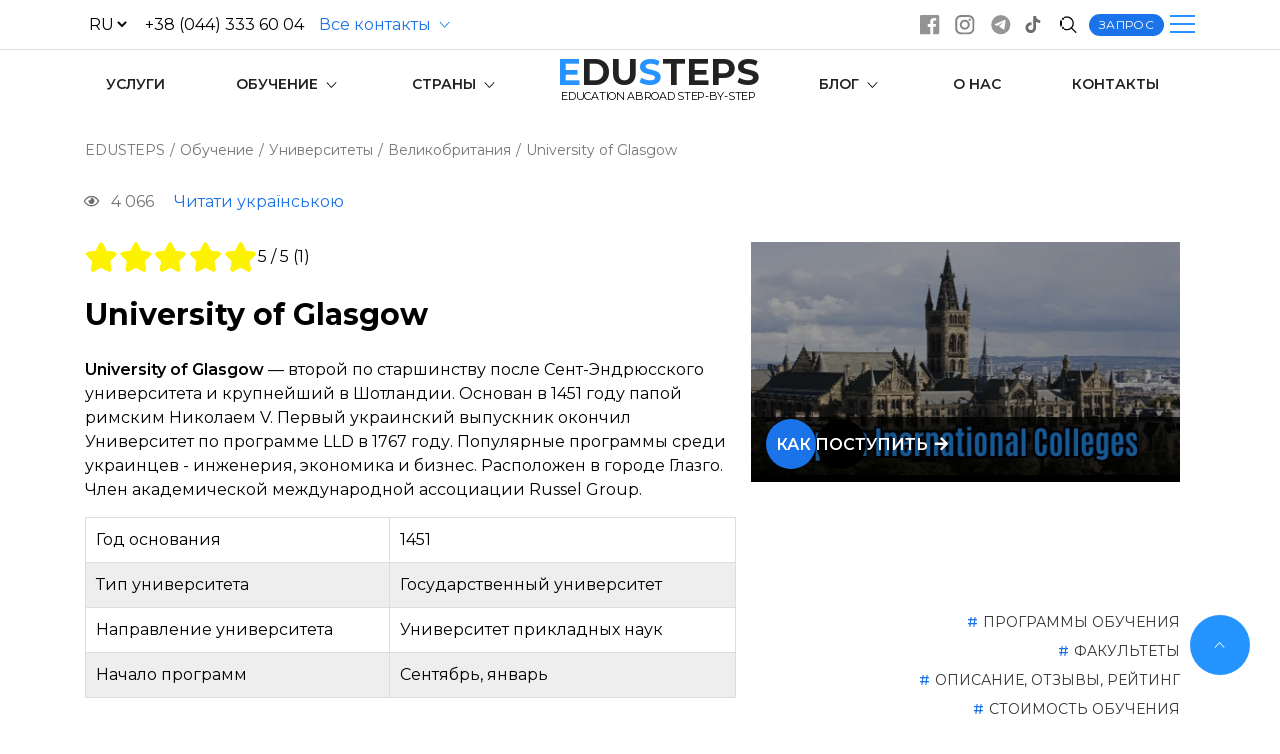

--- FILE ---
content_type: text/html; charset=utf-8
request_url: https://edusteps.com.ua/obuchenie/universitety/velikobritaniya/1017-university-of-glasgow.html
body_size: 16689
content:
<!DOCTYPE html>
<html lang="ru">
  <head>
    <title>University of Glasgow | Университет Глазго</title>
<meta charset="utf-8">
<meta name="title" content="University of Glasgow | Университет Глазго">
<meta name="description" content="Университет Глазго крупнейший университет в Шотландии,член престижной группы британских исследовательских университетов.Вы можете подать документы уже сегодня!">
<meta property="twitter:card" content="summary">
<meta property="twitter:title" content="University of Glasgow | Университет Глазго">
<meta property="twitter:url" content="https://edusteps.com.ua/obuchenie/universitety/velikobritaniya/1017-university-of-glasgow.html">
<meta property="twitter:description" content="University of Glasgow — второй по старшинству после Сент-Эндрюсского университета и крупнейший в Шотландии. Основан в 1451 году папой римским Николаем V, является четвертым из всех старинных университетов в англоязычной среде. Расположен в городе Глазго. Член академической международной ассоциации">
<meta property="og:type" content="article">
<meta property="og:site_name" content="EDUSTEPS Навчання за кордоном: вища та середня освіта, мовні курси">
<meta property="og:title" content="University of Glasgow | Университет Глазго">
<meta property="og:url" content="https://edusteps.com.ua/obuchenie/universitety/velikobritaniya/1017-university-of-glasgow.html">
<meta property="og:description" content="University of Glasgow — второй по старшинству после Сент-Эндрюсского университета и крупнейший в Шотландии. Основан в 1451 году папой римским Николаем V, является четвертым из всех старинных университетов в англоязычной среде. Расположен в городе Глазго. Член академической международной ассоциации">

<link rel="alternate" hreflang="ru" href="https://edusteps.com.ua/obuchenie/universitety/velikobritaniya/1017-university-of-glasgow.html" /><link rel="alternate" hreflang="uk" href="https://edusteps.com.ua/programs/universities/university-britain/1922-university-of-glasgow.html" />
    <meta name="viewport" content="width=device-width,initial-scale=1 user-scalable=no" />
    <link rel="stylesheet" href="/templates/styles.css?v=v1" />
    <meta name="ahrefs-site-verification" content="3ccdd44c7d6307bc20bf7ae92e2eb8cc7543fc27d282215ed691c2a3047d58e5" />
    <link rel="canonical" href="https://edusteps.com.ua/obuchenie/universitety/velikobritaniya/1017-university-of-glasgow.html"/> 
    
    
    <script> var edustepsObj = { lastTop: 0, currentNewsId: null, categoryId: "30" }; </script>
    <style> section.caption.category- {display: none;}</style>
  </head>
  <body>
    <script>
<!--
var dle_root       = '/';
var dle_admin      = '';
var dle_login_hash = '31ab3bc4afcd07c5b109d47066a52c1125d5cff5';
var dle_group      = 5;
var dle_link_type  = 1;
var dle_skin       = 'RU';
var dle_wysiwyg    = '2';
var quick_wysiwyg  = '2';
var dle_min_search = '4';
var dle_act_lang   = ["Так", "Ні", "Увести", "Скасувати", "Зберегти", "Видалити", "Завантаження. Будь ласка, зачекайте..."];
var menu_short     = 'Швидке редагування';
var menu_full      = 'Повне редагування';
var menu_profile   = 'Перегляд профілю';
var menu_send      = 'Надіслати повідомлення';
var menu_uedit     = 'Адмінцентр';
var dle_info       = 'Інформація';
var dle_confirm    = 'Підтвердження';
var dle_prompt     = 'Уведення інформації';
var dle_req_field  = ["Заповніть поле з ім’ям", "Заповніть поле з повідомленням", "Заповніть поле з темою повідомлення"];
var dle_del_agree  = 'Ви певні, що хочете видалити? Цю дію неможливо буде скасувати';
var dle_spam_agree = 'Ви певні, що хочете позначити користувача як спамера? Це призведе до видалення всіх його коментарів';
var dle_c_title    = 'Надсилання скарги';
var dle_complaint  = 'Зазначте текст Вашої скарги для адміністрації:';
var dle_mail       = 'Ваша адреса е-пошти:';
var dle_big_text   = 'Виділено завеликий клаптик тексту.';
var dle_orfo_title = 'Зазначте коментар для адміністрації до знайденої помилки на сторінці:';
var dle_p_send     = 'Надіслати';
var dle_p_send_ok  = 'Сповіщення вдало надіслано';
var dle_save_ok    = 'Зміни вдало збережено. Оновити сторінку?';
var dle_reply_title= 'Відповідь на коментар';
var dle_tree_comm  = '0';
var dle_del_news   = 'Видалити статтю';
var dle_sub_agree  = 'Ви певні, що хочете підписатися на коментарі до цієї публікації?';
var dle_unsub_agree  = 'Ви дійсно хочете відписатися від коментарів до даної публікації?';
var dle_captcha_type  = '0';
var dle_share_interesting  = ["Поділитися посиланням на виділений текст", "Твіттер", "Facebook", "Вконтакті", "Пряме посилання:", "Натисніть правою клавішею миші і виберіть «Копіювати посилання»"];
var DLEPlayerLang     = {prev: 'Попередній',next: 'Наступний',play: 'Відтворити',pause: 'Пауза',mute: 'Вимкнути звук', unmute: 'Увімкнути звук', settings: 'Налаштування', enterFullscreen: 'На повний екран', exitFullscreen: 'Вимкнути повноекранний режим', speed: 'Швидкість', normal: 'Звичайна', quality: 'Якість', pip: 'Режим PiP'};
var DLEGalleryLang    = {CLOSE: 'Закрити (Esc)', NEXT: 'Наступне зображення', PREV: 'Попереднє зображення', ERROR: 'Увага! Виявлено помилку', IMAGE_ERROR: 'Не вдалося завантажити зображення', TOGGLE_SLIDESHOW: 'Перегляд слайд-шоу (пропуск)',TOGGLE_FULLSCREEN: 'Повноекранний режим', TOGGLE_THUMBS: 'Увімкнути / вимкнути зменшені копії', ITERATEZOOM: 'Збільшити / Зменшити', DOWNLOAD: 'Завантажити зображення' };
var DLEGalleryMode    = 1;
var DLELazyMode       = 0;
var allow_dle_delete_news   = false;


//-->
</script>
<header class="header" id="header">
    <div class="container flx header__body">
        <div class="header__left flx">
            <form method="post" class="header__changeskin">
                <select name="skin_name" id="changeskinForm">
                    <option value="UA">UA</option>
                    <option value="RU" selected="selected">RU</option>
                </select>
                <input type="hidden" name="location" value="https://edusteps.com.ua/programs/universities/university-britain/1922-university-of-glasgow.html" id="changeskinLocation"> 
                
                
                <input type="hidden" name="action_skin_change" value="yes" />
            </form>
            <span class="header__ceilphone hidden-sm">+38 (044) 333 60 04</span>
            <span class="link header__toggle  toggle-trigger" data-toggle="header">
                <span class="hidden-sm">Все контакты <span class="fa fa-caret-blue"></span></span>
                <span class="icon icon--celluar visible-flx-sm"></span>
            </span>
        </div>
        <!-- //header__left -->
        <div class="social">
            <span class="icon social__item icon--fb" data-link="fb"> </span>
            <span class="icon social__item icon--instagram" data-link="instagram"> </span>
            <span class="icon social__item icon--tg" data-link="telegram"> </span>
            <span class="icon social__item icon--ttok" data-link="tiktok"> </span>
        </div>
        <!-- //social-->
        <div class="header__right">
            <span class="icon icon--search hidden-sm open-search"></span>
            <!--header__contacts--mobile-->
            <span class="btn btn--lite blue-bg show-modal">ЗАПРОС</span>
            <span id="menu-toggle" class="toggle-trigger toggle-element toggle-menu" data-toggle="toggle-menu"><span></span></span>
        </div>
        <!-- //header__right-->
    </div>
    <ul class="list header__footer">
        <li><a href="tel:+380443336004" class="icon icon--celluar hidden">+38 (044) 333 60 04</a></li>
        <li><a href="tel:+380673336004" class="icon icon--celluar">+38 (067) 333 60 04</a></li>
        <li><a href="tel:+380503336004" class="icon icon--tg">+38 (050) 333 60 04</a></li>
        <li><span class="icon icon--at"> info.edusteps@gmail.com</span></li>
        <li><span class="icon icon--map"> Киев, с 10:00 до 18:00 Пн-Пт</span></li>
    </ul>
    <!-- //header-->
</header>
<nav class="nav toggle-element toggle-menu" id="nav">
    <ul class="container flx list menu">
        <li><a href="/services/" class="menu__link">УСЛУГИ</a></li>
        <li>
            <span class="flx submenu-title">
                <a href="/obuchenie/" class="menu__link">
                    ОБУЧЕНИЕ <span class="fa fa-caret hidden-sm"></span>
                </a>
                <span class="fa fa-plus visible-flx-sm submenu-toggle submenu-toggle--open" data-submenu="submenu--study"></span>
            </span>
            <ul class="list submenu hidden submenu--study submenu--open">
                <li><a href="/obuchenie/universitety/" class="menu__link">УНИВЕРСИТЕТЫ ЗА ГРАНИЦЕЙ</a></li>
                <li><a href="/obuchenie/holidays/" class="menu__link">КАНИКУЛЫ ЗА ГРАНИЦЕЙ</a></li>
            </ul>
        </li>
        <li>
            <span class="flx submenu-title">
                <a href="/strana/" class="menu__link">
                    СТРАНЫ <span class="fa fa-caret hidden-sm"></span>
                </a>
                <span class="fa fa-plus visible-flx-sm submenu-toggle" data-submenu="submenu--country"></span>
            </span>
            <ul class="list submenu hidden submenu--country">
                <li><a href="/strana/uk-ru/" class="menu__link">ВЕЛИКОБРИТАНИЯ</a></li>
                <li><a href="/strana/ca-ru/" class="menu__link">КАНАДА</a></li>
                <li><a href="/strana/nl-ru/" class="menu__link">НИДЕРЛАНДЫ</a></li>
                <li><a href="/strana/us-ru/" class="menu__link">США</a></li>
                <li><a href="/strana/ch-ru/" class="menu__link">ШВЕЙЦАРИЯ</a></li>
            </ul>
        </li>
        <li class="edulogo center first-sm">
            <span class="edulogo__title">
                <a href="/ru/" class="edusteps"><span>E</span>DU<span>S</span>TEPS</a>
            </span>
            <span class="edulogo__motto">EDUCATION ABROAD STEP-BY-STEP</span>
        </li>
        <li>
            <span class="flx submenu-title">
                <a href="/blog/" class="menu__link">БЛОГ <span class="fa fa-caret hidden-sm"></span></a>
                <span class="fa fa-plus visible-flx-sm submenu-toggle" data-submenu="submenu--blog"></span>
            </span>
            <ul class="list submenu hidden submenu--blog">
                <li><a href="/blog/obuchenie-za-granicei/" class="menu__link">ОБУЧЕНИЕ ЗА ГРАНИЦЕЙ</a></li>
                <li><a href="/blog/obuchenie-v-usa/" class="menu__link">ОБУЧЕНИЕ В США</a></li>
            </ul>
        </li>
        <!-- <li><a href="/events/" class="menu__link">EVENTS</a></li> -->
        <li><a href="/about-us/" class="menu__link">О НАС</a></li>
        <li><a href="/kontakty.html" class="menu__link">КОНТАКТЫ</a></li>
        <li class="visible-sm"><span class="btn dark-bg btn--wide show-modal">КОНСУЛЬТАЦИЯ</span></li>
        <li class="visible-sm first-sm"><span class="menu__link open-search">ПОИСК</span></li>
        <li class="visible-sm first-sm"><a href="/ru/" class="menu__link">ФИЛЬТР ПРОГРАММ</a></li>
    </ul>
</nav> 



<div class="container speedbar speedbar--grey pt25"><span itemscope itemtype="https://schema.org/BreadcrumbList" class="speedbar-list"><span itemprop="itemListElement" itemscope itemtype="https://schema.org/ListItem"><meta itemprop="position" content="1"><a href="https://edusteps.com.ua/ru/" itemprop="item" class="li-item"><span itemprop="name">EDUSTEPS</span></a></span><span itemprop="itemListElement" itemscope itemtype="https://schema.org/ListItem"><meta itemprop="position" content="2"><a href="https://edusteps.com.ua/obuchenie/"  itemprop="item"><span itemprop="name">Обучение</span></a></span><span itemprop="itemListElement" itemscope itemtype="https://schema.org/ListItem"><meta itemprop="position" content="3"><a href="https://edusteps.com.ua/obuchenie/universitety/"  itemprop="item"><span itemprop="name">Университеты</span></a></span><span itemprop="itemListElement" itemscope itemtype="https://schema.org/ListItem"><meta itemprop="position" content="4"><a href="https://edusteps.com.ua/obuchenie/universitety/velikobritaniya/"  itemprop="item"><span itemprop="name">Великобритания</span></a></span>  <span itemprop="itemListElement" itemscope="" itemtype="https://schema.org/ListItem">
	<span itemprop="name"  class="last-title" >University of Glasgow</span>
	<meta itemprop="position" content="5">
</span></span></div>
<ul class="container list langlist flx wrp pt25">
  <li><span class="icon icon--view">4 066</span></li>
  <li>
    
    <a href="https://edusteps.com.ua/programs/universities/university-britain/1922-university-of-glasgow.html" id="xfvalue_versionua">Читати українською</a>
    <!--<a href="https://edusteps.com.ua/obuchenie/universitety/velikobritaniya/1017-university-of-glasgow.html" id="xfvalue_versionru">Читать на русском</a>-->
    
  </li>
</ul>
<article itemscope="" itemtype="https://schema.org/Article" class="pt25">
  <meta itemscope="" itemprop="mainEntityOfPage" itemtype="https://schema.org/WebPage" itemid="https://edusteps.com.ua/obuchenie/universitety/velikobritaniya/1017-university-of-glasgow.html" />
  <div class="flx wrp-sm container profile__heading rel">
    <div class="col col-60 col-sm-100 pl0 organization">
      <div class="flx profile__rating mb25"><div data-ratig-layer-id='1017'>
	<div class="rating">
		<ul class="unit-rating">
		<li class="current-rating" style="width:100%;">100</li>
		<li><a href="#" title="Погано" class="r1-unit" onclick="doRate('1', '1017'); return false;">1</a></li>
		<li><a href="#" title="Задовільно" class="r2-unit" onclick="doRate('2', '1017'); return false;">2</a></li>
		<li><a href="#" title="Середньо" class="r3-unit" onclick="doRate('3', '1017'); return false;">3</a></li>
		<li><a href="#" title="Добре" class="r4-unit" onclick="doRate('4', '1017'); return false;">4</a></li>
		<li><a href="#" title="Відмінно" class="r5-unit" onclick="doRate('5', '1017'); return false;">5</a></li>
		</ul>
	</div>
</div>
        <div itemscope="" itemtype="https://schema.org/Organization">
          <meta itemprop="name" content="University of Glasgow" />
          <meta itemprop="description" content="Университет Глазго крупнейший университет в Шотландии,член престижной группы британских исследовательских университетов.Вы можете подать документы уже сегодня!" />
           <meta itemprop="image" content="//edusteps.com.ua/uploads/posts/2015-06/1433502070_r99hdf1433501227-1.jpg" />
          
          <p itemprop="aggregateRating" itemscope="" itemtype="https://schema.org/AggregateRating"><span itemprop="ratingValue">5</span> / <span itemprop="bestRating">5</span> <span itemprop="worstRating" class="hidden">1</span> (<span itemprop="ratingCount"  id="data-vote-num">1</span>)</p>
          
        </div>
      </div><!-- //profile__rating -->
      <h1 class="heading" itemprop="headline">University of Glasgow</h1>
      <p><b>University of Glasgow</b> — второй по старшинству после Сент-Эндрюсского университета и крупнейший в Шотландии. Основан в 1451 году папой римским Николаем V. Первый украинский выпускник окончил Университет по программе LLD в 1767 году. Популярные программы среди украинцев - инженерия, экономика и бизнес. Расположен в городе Глазго. Член академической международной ассоциации Russel Group.</p>
<table width="351" style="height:91px;">
<tbody>
<tr>
<td style="width:157.6px;">Год основания</td>
<td style="width:178.4px;">1451</td>
</tr>
<tr>
<td style="width:157.6px;">Тип университета</td>
<td style="width:178.4px;">Государственный университет</td>
</tr>
<tr>
<td style="width:157.6px;">Направление университета</td>
<td style="width:178.4px;">Университет прикладных наук</td>
</tr>
<tr>
<td style="width:157.6px;">Начало программ</td>
<td style="width:178.4px;">Сентябрь, январь</td>
</tr>
</tbody>
</table>
      <br />
      <div class="profile__cta">
        <span class="btn blue-bg show-modal" data-question="I want to apply to University of Glasgow">APPLY NOW</span>
        <span class="btn black-bg show-modal">&nbsp;ASK&nbsp;</span>
      </div>
      <br />
    </div><!--//organization-->
    <div class="col col-40 col-sm-100 pl0 pb50 profile__navs">
      <div class="profile__image rel">
        <div class="image-wrapper center"><img src="//edusteps.com.ua/uploads/posts/2015-06/1433502070_r99hdf1433501227-1.jpg" alt="University of Glasgow" /><meta itemprop="url" content="//edusteps.com.ua/uploads/posts/2015-06/1433502070_r99hdf1433501227-1.jpg" />  </div>
        <div class="profile__btn">
          <a href="#kak-postupit" class="profile__apply bold link link--more"><span>КАК ПОСТУПИТЬ</span></a>
        </div>
      </div><!--profile__image-->
      <ul class="list list--right navslist">
      <li> <a href="#programmy-obucheniya" class="go_to">ПРОГРАММЫ ОБУЧЕНИЯ </a> </li>
      <li> <a href="#facultety" class="go_to">ФАКУЛЬТЕТЫ </a> </li>
      <li> <a href="#otzyvy-rating" class="go_to">ОПИСАНИЕ, ОТЗЫВЫ, РЕЙТИНГ </a> </li>
      <li> <a href="#stoimost-obucheniya" class="go_to">СТОИМОСТЬ ОБУЧЕНИЯ </a> </li>
      </ul>
    </div><!--profile__navs-->
  </div><!-- //profile__heading -->

  <div itemprop="articleBody">
    <section class="profile__programs greys-bg pt50">
      <div class="container flx wrp-sm wrp">
        
        <div class="col col-33 col-sm-100"><h2 id="programmy-obucheniya">Программы обучения в University of Glasgow</h2></div>
        <div class="col col-66 col-sm-100 pt25 badgeslist badgeslist--blue"><ul>
        <li>  International year one (1 год) </li>
        <li>  Foundation Certificate (1 год)  </li>
        <li>  Диплом Бакалавра (2-3 года) </li>
        <li>  Pre-Masters Certificate (1 год) </li>
        <li>  Диплом Магистра (1 год) </li>
</ul></div>
        <div class="col col-33 col-sm-100"><h2 id="facultety">Факультеты и специальности в University of Glasgow</h2></div>
        <div class="col col-66 col-sm-100 badgeslist badgeslist--grey"><ul>
  <li> <span class="fa fa-paint-brush"></span> Art and Design </li>
  <li> <span class="fa fa-heartbeat"></span> Biological Sciences</li>
  <li> <span class="fa fa-line-chart"></span> Business</li>
  <li> <span class="fa fa-flask"></span>  Chemistry</li>
  <li> <span class="fa fa-laptop"></span> Computing and IT</li>
  <li> <span class="fa fa-wrench"></span> Engineering</li>
  <li> <span class="fa fa-recycle"></span> Environmental Science and Agriculture</li>
  <li> <span class="fa fa-money"></span> Finance and Economics</li>
  <li> <span class="fa fa-map-marker"></span>  Geography and Geology</li>
  <li> <span class="fa fa-medkit"></span> Health, Nutrition and Medicine</li>
  <li> <span class="fa fa-history"></span> History</li>
  <li> <span class="fa fa-coffee"></span> Hospitality and Tourism</li>
  <li> <span class="fa fa-newspaper-o"></span> Journalism and Media Studies</li>
  <li> <span class="fa fa-gavel"></span> Law </li>
  <li> <span class="fa fa-comments"></span> Language </li>
  <li> <span class="fa fa-pie-chart"></span> Management</li>
  <li> <span class="fa fa-commenting-o"></span> Marketing and Communications</li>
  <li> <span class="fa fa-calculator"></span> Mathematics</li>
  <li> <span class="fa fa-music"></span> Performing Arts and Music</li>
  <li> <span class="fa fa-magnet"></span> Physics</li>
  <li> <span class="fa fa-check-square"></span> Political Studies</li>
  <li> <span class="fa fa-puzzle-piece"></span> Psychology</li>
  <li> <span class="fa fa-book"></span> Public administration</li>
  <li> <span class="fa fa-calculator"></span> Social Science</li>
  <li> <span class="fa fa-futbol-o"></span> Sport Science and Recreation</li>
  <li> <span class="fa fa-edit"></span> Teaching and Education</li>
</ul></div>
        
      </div>
    </section>
    <!-- //profile__programs -->
    <section class="container content flx wrp-sm pb50 profile__fullstory">
      <div class="content__main">
        <div class="content__text">
          <h2 id="otzyvy-rating">Полное описание</h2>
          <p>University of Glasgow — второй по старшинству после Сент-Эндрюсского университета и крупнейший в Шотландии. Основан в 1451 году папой римским Николаем V, является четвертым из всех старинных университетов в англоязычной среде. Расположен в городе Глазго. Член академической международной ассоциации Russel Group.</p>
<p>Университет Глазго является членом престижной группы ведущих британских исследовательских университетов (Russell Group), а также основателем и членом международной группы университетов, призванной устанавливать мировые стандарты качества в области высшего образования (Universitas 21).</p>
<p>Университет Глазго располагается в одном из самых восхитительных городов мира, который по оценке туристического путеводителя Frommer's Guides в 2006 году вошёл в десятку городов мира рекомендованных для обязательного посещения туристами.</p>
<p>Обучение в Университете Глазго - это высшее образование за рубежом, возможность получить степень бакалавра, магистра или доктора в любых областях знаний, совершенствовать свой английский язык.</p>
<p><b>Университет Глазго связан с именами таких выдающихся ученых как:</b></p>
<p><!--dle_list--><ul><li> - математик, физик, один из основоположников термодинамики - Лорд Кельвин; </li><!--dle_li--><li> - экономист, философ, один из основоположников современной экономической теории - Адам Смит; </li><!--dle_li--><li> - изобретатель-механик, создатель паровой машины - Джеймс Ватт; </li><!--dle_li--><li> - бактериолог, первооткрыватель пенициллина - Александр Флеминг; </li><!--dle_li--><li> - изобретатель телевизора - Джон Байрд; </li><!--dle_li--><li> - физик, химик, первооткрыватель углекислого газа- Джозеф Блэк. </li></ul><!--dle_list_end--></p>
<p><b>Университет Глазго прославили шесть лауреатов Нобелевской премии:</b></p>
<p><!--dle_list--><ul><li> - сэр Уильям Рамзай - по химии в 1904 году за исследование инертных газов; </li><!--dle_li--><li> - Фредерик Содди - по химии в 1921 году за свою работу о происхождении изотопов; </li><!--dle_li--><li> - сэр Джон Бойд-Орр - в 1949 году за вклад в дело укрепления мира; </li><!--dle_li--><li> - сэр Александр Робертус Тодд- по химии в 1957 году за исследования нуклеиновой кислоты; </li><!--dle_li--><li> - сэр Дерек Бартон-по химии в 1969 году за работу по конформационному анализу; </li><!--dle_li--><li> - сэр Джеймс Блэк-по химии в 1988 году за исследования важных принципов лекарственного лечения. </li></ul><!--dle_list_end--></p>
<p><b>Международный колледж Глазго</b> специализируется на подготовительных программах, готовящих студентов к получению степеней бакалавра и магистра в Университете Глазго. Мы предлагаем помощь в изучении английского языка студентам, которым требуется улучшить свои навыки владения английским для учебных целей, а также обеспечиваем высочайшие стандарты подготовки, необходимой для проживания и получения высшего образования в Британии.</p>
<p>Мы специализируемся на проведении подготовительных курсов, которые готовят студентов к поступлению в университет на специальности бакалавр и магистр по следующим направлениям:</p>
<p><!--dle_list--><ul><li> * Бизнес </li><!--dle_li--><li> * Экономика и финансы </li><!--dle_li--><li> * Юриспруденция </li><!--dle_li--><li> * Политология </li><!--dle_li--><li> * Общественные науки </li><!--dle_li--><li> * Биологические науки </li><!--dle_li--><li> * Химия </li><!--dle_li--><li> * Инженерное дело </li><!--dle_li--><li> * Естественные науки </li></ul><!--dle_list_end--></p>
<p><span style="color:#3366ff;">ПОДГОТОВИТЕЛЬНЫЕ ПРОГРАММЫ ДЛЯ ИНОСТРАННЫХ СТУДЕНТОВ</span> Помимо степени бакалавра и магистра, которые иностранные студенты могут получить в University of Glasgow, студенты также могут пройти подготовку к поступлению в университет. Программы подготовки к поступлению особенно актуальны для студентов из Украины, уровень среднего образования которых не совпадает с образованием в Великобритании.</p>
<p>Университет предлагает <b>несколько подготовительных программ, </b>которые дают разные возможности:</p>
<p><span style="color:#3366ff;">Foundation Certificate: </span>Программы Foundation Certificate предоставляют студентам широкий круг знаний в избранной ими области. Эти программы помогают студентам достигнуть продвинутого уровня общего среднего образования. Успешное окончание программы гарантирует студентам поступление на первый курс университета, по определенной, выбранной заранее специальности.</p>
<p><b>Основные направления \ специальности подготовки на базе международного колледжа:</b></p>
<p><!--dle_list--><ul><li>Business </li><!--dle_li--><li>Engineering Science </li><!--dle_li--><li>Social Sciences </li></ul><!--dle_list_end--></p>
<p><span style="color:#3366ff;">Graduate Diploma/ Pre-Master’s:</span> Программа подготовки к поступлению в университет на программу магистратуры. Обучение совмещает интенсивный курс английского языка и подготовка по специальности. Успешное окончание программы гарантирует поступление на программы магистратуры.</p>
<p><b>Основные направления \ специальности подготовки на базе международного колледжа:</b></p>
<p><!--dle_list--><ul><li>Business, Social Sciences and Law </li><!--dle_li--><li>Science and Engineering </li></ul><!--dle_list_end--></p>
<p><span style="color:#3366ff;">УНИВЕРСИТЕТ ГЛАЗГО СОСТОИТ ИЗ 4 ФАКУЛЬТЕТОВ:</span></p>
<p><b>College of Arts</b></p>
<p><!--dle_list--><ul><li>ArtsLab Glasgow </li><!--dle_li--><li>Graduate School of the College of Arts </li><!--dle_li--><li>School of Critical Studies </li><!--dle_li--><li>School of Culture and Creative Arts </li><!--dle_li--><li>School of Humanities </li><!--dle_li--><li>School of Modern Languages and Cultures </li></ul><!--dle_list_end--></p>
<p><b>College of Medical, Veterinary and Life Sciences</b></p>
<p><!--dle_list--><ul><li>School of Life Sciences </li><!--dle_li--><li>School of Medicine (including Dentistry) </li><!--dle_li--><li>School of Veterinary Medicine </li></ul><!--dle_list_end--></p>
<p><b>College of Science and Engineering</b></p>
<p><!--dle_list--><ul><li>School of Chemistry </li><!--dle_li--><li>School of Computing Science </li><!--dle_li--><li>School of Engineering </li><!--dle_li--><li>School of Geographical and Earth Sciences </li><!--dle_li--><li>School of Mathematics and Statistics </li><!--dle_li--><li>School of Physics and Astronomy </li><!--dle_li--><li>School of Psychology </li></ul><!--dle_list_end--></p>
<p><b>College of Social Sciences</b></p>
<p>Adam Smith Business School</p>
<p><!--dle_list--><ul><li>School of Education </li><!--dle_li--><li>School of Interdisciplinary Studies (at Crichton Campus, Dumfries) </li><!--dle_li--><li>School of Law </li><!--dle_li--><li>School of Social and Political Sciences </li></ul><!--dle_list_end--></p>
<p>Университет располагае<b>т 6 резиденциями,</b> которые рассчитаны на 3500 студентов. В комнатах, как правило, размещают по 2 человека. Во все комнаты подведен интернет. Маршрут от общежитий до места учебы обслуживают мини-автобусы. Проживание в резиденциях доступно с различными планами питания или же с самообслуживанием.</p>
<p>Иностранцам также оказывается содействие в поиске квартиры для аренды или принимающей семьи. Ориентировочная стоимость проживания, питания, личных расходов за учебный год – около £6,000.</p>
<p><span style="color:#3366ff;">УСЛУГИ БРОНИРОВАНИЯ ПРОЖИВАНИЯ ОТ EDUSTEPS</span></p>
<p>Консультант с которым вы работаете по зачислению в университет сможет помочь забронировать вам проживания во время обучения в университете. В большинстве случает учебные заведения предлагают проживание на кампусе, в резиденциях для студентов. Забронировать комнату в студенческом общежитии вы сможете после зачисления на программу. Мы советуем воспользоваться нашими консультациями, так как это оптимизирует процесс бронирования и сделает его намного проще.</p>
<p><b>Кроме комнаты в студенческом общежитии вы можете забронировать и другие виды проживания:</b></p>
<p><span style="color:#3366ff;">ПРОЖИВАНИЕ В СЕМЬЕ:</span> специально для этого мы заключили контракт с нашими партнерами HOMESTAY, которые предлагают вам самостоятельно выбрать семью для проживания.</p>
<p><span style="color:#3366ff;">ПРОЖИВАНИЕ В ГОСТИНИЦЕ:</span> вы можете забронировать гостиницу на короткий период пребывания, пока не найдете квартиру или комнату. Для этого вы можете использовать бесплатный сервис бронирования BOOKING.COM</p>
<p>Также мы можем помочь вам забронировать комнату в других резиденциях Великобритании, которые плотно сотрудничают с университетами по предоставлению проживания для студентов. В таком случае, вам необходимо обсудить варианты проживания с консультантом EDUSTEPS, который подберет вам самые оптимальные предложения.</p>
<p><span style="color:#3366ff;"><b>Стоимость обучения по запросу.</b></span></p>
<p>Университет может предоставлять стипендии в виде скидок на обучение. Решение о предоставлении скидки принимается университетом индивидуально и не является обязательным условием при поступлении. Также университет сотрудничает с другими государственными и общественными стипендиальными фондами, которые могут финансировать ваше обучение.</p>
<p><span style="color:#3366ff;">ОПЛАТА ОБУЧЕНИЯ ИЗ УКРАИНЫ</span> Обратитесь к консультанту EDUSTEPS, с которым вы работаете, для того, чтобы получить подробную информацию об оплате обучения в университете за границей с Украины.</p>
<p><b>Мы советуем несколько способов оплаты обучения: </b></p>
<p><!--dle_list--><ul><li> - Банковский перевод, или так называемый SWIFT платеж </li><!--dle_li--><li> - Оплата кредитной или дебетной картой VISA\MASTERCARD Classic </li></ul><!--dle_list_end--></p>
        </div>
        <div class="content__share">
          <div class="sticky sticky--bottom"><ul class="list sharelist">
  <li><span class="icon icon--share sharelist__item" data-share="copy"></span></li>
  <li><span class="icon icon--sharef sharelist__item" data-share="fb"></span></li>
  <li><span class="icon icon--sharet sharelist__item" data-share="tg"></span></li>
</ul>
<div class="toggle-aside-mobile "></div>
</div>
        </div>
      </div>
      <div class="content__aside first-sm">
        <div class="sticky">
          <span class="btn btn--wide dark-bg mb25 show-modal">Заказать консультацию</span>

          <div class="card mb25">
           <h3 class="bold card__title card__title--lite">Подобрать программу 
            <span class="btn hidden close-aside-mobile">
              <i class="fa fa-cancel"></i> 
            </span>
          </h3>
          <div class="filter-wrapper filter-wrapper--block">
          <div class="filter filter-programs">
  <form action="#">
    <select class="filter__control" name="descipline" disabled="">
      <option selected="" disabled="" value="0">Все направления(18)</option>
    </select>
    <select class="filter__control" name="country" disabled="">
      <option selected="" disabled="" value="0">Все страны</option>
    </select>
    <select class="filter__control" name="level" disabled="">
        <option selected="" disabled="" value="0">Я выпускник ...</option>
        <option value="Я — випускник школи">Я — выпускник школы</option>
        <option value="Я — Бакалавр">Я — Бакалавр</option>
        <option value="Я — Магістр">Я — Магистр</option>
        <option value="Я давно закінчив(-ла) виш, вже працюю">Я давно окончил(-ла) вуз, уже работаю</option>
    </select>
    <button type="submit" disabled="" class="filter__submit button dark-bg">Подобрать</button>
  </form>
  <div class="filter__preview center">
    <div class="filter__choices"></div>
    <span class="filter__reset btn btn--lite btn--black">Сбросить</span>
  </div>
</div>
          </div>
          </div>
        </div>
      </div>
    </section>
    <!-- //profile__fullstory -->
    <div class="howtoapply rel">
      <div class="container flx flx--center howtoapply__wrapper rel">
        <form action="#" class="flx wrp form-sm-block static-form">
          <div class="col col-25 col-sm-100">
            <input type="text" name="name" placeholder="Имя Фамилия" required="" autocomplete="off" />
          </div>
          <div class="col col-25 col-sm-100">
            <input type="tel" name="tel" placeholder="Телефон" autocomplete="off" />
          </div>
          <div class="col col-25 col-sm-100">
            <input type="email" name="email" placeholder="E-mail" autocomplete="off" />
          </div>

          <div class="col col-25 col-sm-100">
            <input type="hidden" name="details" value="University of Glasgow" />
            <input type="hidden" name="nameForm" value="university" />
            <button type="submit" class="button dark-bg">Узнать как поступить</button>
          </div>
        </form>
      </div>
    </div>
    <!-- //howtoapply -->
    
    <section class="container advantages pt50">
      <h2 class="flx flx--center mb25 dublicated dublicated--advantages">Преимущества обучения</h2>
      <ul>
    <li> В Университет есть международная поддержка студентов: Специальная консультативная служба для иностранных студентов по неакадемическим вопросам, таким как иммиграция, трудоустройство, финансы и любые другие проблемы, которые могут у вас возникнуть. </li>
    <li> 11 сентября 2019 года правительство Великобритании объявило о создании нового иммиграционного маршрута, который позволит иностранным студентам оставаться в Великобритании в течение двух лет после окончания учебы. </li>
    <li> Финансирование Совета гуманитарных и гуманитарных исследований (AHRC) университета выделили 2 млн фунтов стерлингов для поддержки кропотливой работы и выплаты стипендии академикам Университета Глазго. </li>
    <li> Университет Глазго принадлежит к 1% лучших в мире , он входит в небольшую группу ведущих международных университетов (World Top 100)</li>
    <li> Выпускники или бывшие сотрудники университета - Джеймс Уилсон (отец - основатель Соединенных Штатов), философ Фрэнсис Хатченсон, инженер Джеймс Уайт, философ и экономист Адам Смит. </li>
    <li> Узнайте больше у наших консультантов!  </li>
 </ul>
    </section>
     
    <section class="container content flx wrp pt50 pb50 profile__tuition">
      <h2 class="center col--full mb25" id="stoimost-obucheniya">Стоимость обучения в University of Glasgow</h2>
      <div class="content__main pb25">
        <div class="content__text"><p>Обучение в университетах Великобритании, и соответственно в университете University of Glasgow платное для студентов из Украины и других иностранных студентов. Стоимость обучения будет зависеть от специальности, научной степени и программы. Просим уточнять стоимость с EDUSTEPS перед подачей документов в университет.</p>
<ul>
<li><b>International year one</b> - 19000 GBP</li>
<li><b>Foundation Certificate</b> - 19200 GBP</li>
<li><b>Диплом Бакалавра</b> - 21000 GBP</li>
<li><b>Pre-Masters Certificate</b> - 18300 GBP</li>
<li><b>Диплом Магистра</b> - 18370 GBP</li>
</ul></div>
      </div>
      <div class="content__aside">
        <div class="sticky">
          <div class="card">
            <h3 class="bold card__title">Узнать подробнее о скидках</h3>
            <form action="#" autocomplete="off" class="form form-block static-form">
              <input type="text" name="name" placeholder="Имя Фамилия*" autocomplete="off" required="" />
              <input type="tel" name="tel" placeholder="Телефон*" required="" autocomplete="off" />
              <input type="email" name="email" placeholder="E-mail*" required="" autocomplete="off" />
              <input type="hidden" name="nameForm" value="consultation" />
              <input type="hidden" name="details" value="Узнать подробнее о скидках в University of Glasgow" />
              <button type="submit" class="button button-black">Отправить</button>
            </form>
          </div>
        </div>
      </div>
    </section>
    <!-- //profile__tuition -->
    
    
    
    <section class="profile__housing greys-bg">
      <div class="container flx wrp pt50">
        <div class="col col-33 col-sm-100">
          <h2>Проживание</h2>
        </div>
        <div class="col col-66 col-sm-100 badgeslist badgeslist--border badgeslist--toggle"><ul>
  <li class="active"><span> Принимающая семья</span></li>
  <li class="active"><span> Университетский кампус</span></li>
  <li class="active"><span> Студенческая резиденция</span></li>
  <li class="active"><span> Проживание вне кампуса</span></li>
</ul></div>
      </div>
    </section>
     
    <section class="profile__englevel greys-bg">
      <div class="container flx wrp pb50">
        
        <div class="col col-33 col-sm-100">
          <h2>Необходимый уровень английского языка</h2>
        </div>
        <div class="col col-66 col-sm-100"><table>
<tbody>
<tr>
<th></th>
<th>International year one</th>
<th>Foundation Certificate</th>
<th>Диплом Бакалавра</th>
<th>Pre-Masters Certificate</th>
<th>Диплом Магистра</th>
</tr>
<tr>
<td>IELTS</td>
<td>4.5</td>
<td>5.0</td>
<td>5.5</td>
<td>6.0</td>
<td>6.5</td>
</tr>
</tbody>
</table></div>
        
      </div>
    </section>
    
    <section class="container flx wrp pt50 pb50 rel profile__enrollment">
      <h2 class="col col-100 col-sm-100" id="kak-postupit">Как поступить в University of Glasgow</h2>
      <div class="col col-66 col-wide col-sm-100">
        <p>Образовательное агентство EDUSTEPS предоставляет полный спектр услуг по
          зачислению в университеты и колледжи за границей. С нами вы пройдете все этапы
          аппликационного процесса, от подбора учебного заведения до получения
          студенческой визы и выезда за границу</p>
        <p>Для вашего удобства, мы подготовили два основных пакета услуг, для
          самостоятельных студентов, и тех, кому необходима основательная помощь.
          Зачисление возможно только в университеты-партнеры EDUSTEPS.</p>
        <div class="enrollment-wrapper rel pb50">
          <div class="visible-sm">
            <div class="enrollment-toggle center">
              <span class="enrollment-toggle__tab black-bg active" data-tab="">Пакет PREMIUM</span>
              <span class="enrollment-toggle__tab black-bg" data-tab="">Пакет FREE</span>
            </div>
          </div>
          <table class="enrollment ">
            <tbody>
              <tr class="enrollment__heading">
                <td class="enrollment__empty"></td>
                <td class="enrollment__title">Пaкет Premium</td>
                  <td class="enrollment__title enrollment__title--free">Пакет Free</td>
              </tr>
              <tr>
                <td class="enrollment__service">Индивидуальный план зачисления</td>
                <td>
                  <span><i class="fa fa-circle-check"></i> </span>
                </td>
                <td><i class="fa fa-circle-check"></i></td>
              </tr>
              <tr>
                <td class="enrollment__service">Подача документов в выбранные университеты-партнеры *</td>
                <td><i class="fa fa-circle-check"></i></td>
                <td><i class="fa fa-circle-check"></i></td>
              </tr>
              <tr>
                <td class="enrollment__service">Общение с приемной комиссией</td>
                <td><i class="fa fa-circle-check"></i></td>
                <td><i class="fa fa-circle-check"></i></td>
              </tr>
              <tr>
                <td class="enrollment__service enrollment__service--premium">Оформление документов для зачисления, переводы на английский</td>
                <td><i class="fa fa-circle-check"></i></td>
                <td><i class="fa fa-cancel"></i></td>
              </tr>
              <tr>
                <td class="enrollment__service enrollment__service--premium">Помощь в составлении писем Мотивации и резюме</td>
                <td><i class="fa fa-circle-check"></i></td>
                <td><i class="fa fa-cancel"></i></td>
              </tr>
              <tr>
                <td class="enrollment__service enrollment__service--premium">Подготовка пакета документов для выезда за границу</td>
                <td><i class="fa fa-circle-check"></i></td>
                <td><i class="fa fa-cancel"></i></td>
              </tr>
              <tr>
                <td class="enrollment__service enrollment__service--premium">Оформление студенческой визы</td>
                <td><i class="fa fa-circle-check"></i></td>
                <td><i class="fa fa-cancel"></i></td>
              </tr>
              <tr>
                <td class="enrollment__service enrollment__service--premium">Бронирование проживания и страховки</td>
                <td><i class="fa fa-circle-check"></i></td>
                <td><i class="fa fa-cancel"></i></td>
              </tr>

              <tr class="enrollment__footer">
                <td class="enrollment__service enrollment__service--noicon visible-sm center"><a href="#" class="btn blue-bg show-modal" data-question="Дізнатись про послуги EDUSTEPS для вступу до University of Glasgow">Детальніше</a></td>
                <td></td>
                <td><a href="#" class="btn blue-bg show-modal" data-question="Дізнатись про Пaкет Premium для University of Glasgow">Подробнее</a></td>
                <td><a href="#" class="btn btn--black show-modal" data-question="Дізнатись про Пaкет Free для University of Glasgow">Недоступен</a></td>
              </tr>
            </tbody>
          </table>
        </div>

        <p><i>* Помощь с оформлением документов предоставляется в пакете Premium. Пакет Free подразумевает, что у вас есть полный пакет документов, и академический консультант их только проверяет.</i></p>
        <br />
        <p><i>** ВАЖНО! В большинстве случаев мы не предоставляем услуги по отдельности. Виза&nbsp;&mdash; такой же важный процесс при поступлении в университет за границей. Успех в получении визы зависит от правильно выбранной программы! </i></p>
      </div>
      <div class="col col-33 hidden-sm">
        <div class="circle gradient-bg rel">
          <p class="heading circle__title">Need to talk about service?</p>
          <a href="/kontakty.html" class="link link--more link--white circle__link bold" target="_blank">CONTACT US</a>
        </div>
      </div>
    </section>
  </div>
  <!-- articleBody -->
  <div class="container pb50">
    <div class="flx author" itemprop="author" itemscope="" itemtype="https://schema.org/Organization">
      <div itemprop="logo" itemscope="" itemtype="https://schema.org/ImageObject" class="author__logo">
        <img src="/uploads/edusteps-logo.svg" width="100" height="28"  alt="EDUSTEPS LOGO" />
        <meta itemprop="url" content="https://edusteps.com.ua/uploads/edusteps-logo.svg" />
      </div>
      <ul class="list">
        <li itemprop="name">EDUSTEPS</li>
        <li itemprop="description">Освіта за кордоном / Обучение за рубежом</li>
        <li itemprop="telephone">+38(067)333-6004</li>
        <meta itemprop="url" content="https://edusteps.com.ua/ua/" />
      </ul>
    </div>
    <div itemprop="publisher" itemscope="" itemtype="https://schema.org/Organization">
      <meta itemprop="name" content="EDUSTEPS" />
      <div itemprop="logo" itemscope="" itemtype="https://schema.org/ImageObject">
        <meta itemprop="url" content="https://edusteps.com.ua/uploads/edusteps-logo.svg" />
      </div>
    </div>
  </div>
</article>
<ul class="list flx flx--sm--column greys-bg navigator">
  
  <li class="navigator__prev">
    <a href="https://edusteps.com.ua/obuchenie/universitety/velikobritaniya/992-university-of-brighton.html">
      <span><b class="block">University of Brighton</b> Предыдущий университет </span>
    </a>
  </li>
   
  <li class="navigator__divider"></li>
  <li class="navigator__next">
    <a href="https://edusteps.com.ua/obuchenie/universitety/velikobritaniya/1018-nottingham-trent-university.html">
      <span><b class="block">Nottingham Trent University</b> Следующий университет</span>
    </a>
  </li>
  
</ul>








<section class="footer-form gradient-bg pb50">
  <div class="container flx">
    <div class="col col-50">
      <h2 class="footer-form__title">Интересует <span>обучение за рубежом?</span></h2>
      <p class="footer-form__descr">Оставьте ваши контакты для быстрой консультации:</p>
    </div>
    <div class="col col-50">

        <form action="#" autocomplete="off" class="form form-block static-form">
          <input type="text" name="name" placeholder="Имя Фамилия*" autocomplete="off" required="" />
          <input type="tel" name="tel" placeholder="Телефон*" required="" autocomplete="off" />
          <input type="email" name="email" placeholder="Email*" required="" autocomplete="off" />
          <input type="hidden" name="nameForm" value="consultation" />
          <div class="form__btn"></div>
        </form>
    </div>
  </div>
</section>
<footer>
  <div class="container flx wrp">
    <div class="col col-33 col-sm-100 center">
      <ul class="list list--wide">
        <li><a href="https://edusteps.com.ua/ua/" class="ignore">Українська версія сайту</a></li>
        <li><a href="https://edusteps.com.ua/ru/" class="ignore">Сайт на русском языке</a></li>
        <li class="list__divider"></li>
        <li><a href="https://edusteps.com.ua/kontakty.html" class="ignore">Контакты</a></li>
      </ul>
      <form action="#" class="invisible">
        <input type="text" name="ignore" id="input-share" placeholder="Text" />
      </form>
    </div>
    <div class="col col-33 col-sm-100">
      <ul class="list list--wide">
        <li>+38(044)333 60 04</li>
        <li>+38(050)333 60 04</li>
        <li>+38(067)333 60 04</li>
        <li>info.edusteps@gmail.com</li>
        <li>Подол, Киев</li>
      </ul>
    </div>
    <div class="col col-33 col-sm-100">
      <ul class="list list--wide">
        <li><a href="https://www.facebook.com/edusteps.com.ua/" rel="nofollow"> Мы на Facebook </a></li>
        <li><a href="https://www.instagram.com/edusteps.com.ua/" rel="nofollow"> Наш Instagram </a></li>
        <li>Используя этот веб-сайт, вы соглашаетесь с условиями <a href="//edusteps.com.ua/privacy.html" rel="nofollow">политики конфиденциальности</a></li>
      </ul>
      <br />
      <p>2014 &mdash; 2026 EduSteps&copy;</p>
    </div>
  </div>
</footer>

<div id="gotoTop" class="flx flx--center">
  <span class="fa fa-caret"></span>
</div>
<div class="banner" id="banner-leave">
  <div class="container">
    <div class="banner__body flx wrp-sm">
      <p col-sm-100>Не знайшли те, що шукали? Залиште контакти і ми допоможемо розібратися</p>
      <span class="btn blue-bg show-modal"> Залишити заявку </span>
      <span class="btn btn--black show-modal" data-forced="true" data-modal="Чудово! Давайте обговоримо деталі. Залиште ваші контакти:"> Ні, все зрозуміло </span>
      <span class="banner__close icon icon--close dissmiss-banner"></span>
    </div>
  </div>
</div>

<div class="modal" id="common-modal">
  <div class="modal__inner">
    <div class="modal__head">
      <span class="modal__close blue"  id="close-common-modal">ЗАКРИТИ</span>
    </div>
    <div class="modal__body">
      <p class="modal__descr bold">Залиште свої контакти <span class="block">Leave your contact details below</span></p>
      <ul class="modal__list"></ul>
      <form action="#" class="form form-block modal__form">
        <input type="text" class="form__control" name="name" placeholder="Ім'я та прізвище*" autocomplete="off" required="" />
        <input type="tel" class="form__control" name="tel" placeholder="Телефон*" required="" autocomplete="off" />
        <input type="email" class="form__control" name="email" placeholder="Email*" required="" autocomplete="off" />
        <div class="modal__hidden-data">
          <textarea class="form__control form__textarea" name="details" placeholder="Ваше питання (можна залишити пустим)"></textarea>
        </div>
        <input type="hidden" name="descipline" value="">
        <input type="hidden" name="country" value="">
        <input type="hidden" name="level" value="">
        <input type="hidden" name="nameForm" value="consultation">
        <button type="submit" class="button button-black modal__submit">Надіслати</button>
      </form>
      <div class="modal__forced hidden">
        <br /> 
        <p class="center">АБО</p>
        <p class="center"> <span class="link link--more dissmiss-banner">закрити і не запитувати</span> </p>
      </div>
    </div>
  </div>
</div>
<div id="edu-popup">
  <p id="edu-popup__msg"></p>
  <div class="center" id="edu-popup__loading">
  <svg xmlns:svg="http://www.w3.org/2000/svg" xmlns="http://www.w3.org/2000/svg" xmlns:xlink="http://www.w3.org/1999/xlink" version="1.0" width="32px" height="32px" viewBox="0 0 128 128" xml:space="preserve"><g><path fill="#ffffff" d="M64,128a64,64,0,1,1,64-64A64,64,0,0,1,64,128ZM64,2.75A61.25,61.25,0,1,0,125.25,64,61.25,61.25,0,0,0,64,2.75Z"/><path fill="#ffffff" d="M64 128a64 64 0 1 1 64-64 64 64 0 0 1-64 64zM64 2.75A61.2 61.2 0 0 0 3.34 72.4c1.28-3.52 3.9-6.32 7.5-6.86 6.55-1 11.9 2.63 13.6 8.08 3.52 11.27.5 23 15 35.25 19.47 16.46 40.34 13.54 52.84 9.46A61.25 61.25 0 0 0 64 2.75z"/><animateTransform attributeName="transform" type="rotate" from="0 64 64" to="360 64 64" dur="1400ms" repeatCount="indefinite"></animateTransform></g></svg>
  </div>
  <div class="right">
    <span class="btn btn--black" id="edu-popup__btn" onclick="HideLoading()">OK</span>
  </div>
</div>

<script src="/templates/scripts.js?v=v1"></script>
<link href="https://fonts.googleapis.com/css2?family=Montserrat:wght@400;500;600;700" rel="stylesheet">   

<!-- Facebook Pixel Code -->
<script>

!function(f,b,e,v,n,t,s){if(f.fbq)return;n=f.fbq=function(){n.callMethod?
n.callMethod.apply(n,arguments):n.queue.push(arguments)};
if(!f._fbq)f._fbq=n;n.push=n;n.loaded=!0;n.version='2.0';
n.queue=[];t=b.createElement(e);t.async=!0;
t.src=v;s=b.getElementsByTagName(e)[0];
s.parentNode.insertBefore(t,s)}(window,document,'script',
'https://connect.facebook.net/en_US/fbevents.js');
 fbq('init', '255936778680056'); 
fbq('track', 'PageView');
fbq('track', 'ViewContent');

</script>
<noscript>
 <img height="1" width="1" src="https://www.facebook.com/tr?id=255936778680056&ev=PageView&noscript=1" alt="Facebook pixel"/>
</noscript>
<!-- End Facebook Pixel Code -->
<!-- Google tag (gtag.js) -->
<script async src="https://www.googletagmanager.com/gtag/js?id=G-RF5LY0KY4C"></script>
<script>
  window.dataLayer = window.dataLayer || [];
  function gtag(){dataLayer.push(arguments);}
  gtag('js', new Date());

  gtag('config', 'G-RF5LY0KY4C');
</script>
 

 


  <link rel="stylesheet" href="/templates/postponed-blog.css" />
 
 

<script>
  edustepsObj.currentNewsId = "1017";
 </script>
      


  </body>
</html>


--- FILE ---
content_type: text/css
request_url: https://edusteps.com.ua/templates/styles.css?v=v1
body_size: 9150
content:
@charset "UTF-8";
html, body, div, span, h1, h2, h3, h4, h5, h6, p, a, img, strong, sub, sup, b, u, i, li, form, label, input, button, table, tbody, tfoot, thead, tr, th, td, article, footer, header, nav, section {
  margin: 0;
  padding: 0;
  border: 0;
  font: inherit;
}

article, footer, header, nav, section {
  display: block;
}

body {
  -webkit-text-size-adjust: 100%;
  -ms-text-size-adjust: 100%;
}

img {
  border: 0;
  max-width: 100%;
}

* {
  box-sizing: border-box;
}

iframe {
  max-width: 100%;
}

.edusteps {
  font-weight: bold;
  color: #222;
}

.edusteps span {
  color: #2594ff;
}

.edulogo__title {
  font-size: 36px;
  display: block;
}

.edulogo__motto {
  font-size: 11px;
  letter-spacing: -0.3px;
  display: block;
  font-weight: 400;
}

.btn {
  padding: 3px 10px;
  border-radius: 15px;
  cursor: pointer;
  display: inline-block;
  white-space: nowrap;
}
.btn:active {
  transform: scale(0.96);
}

.btn--lite {
  font-size: 12px;
  letter-spacing: 0.3px;
  line-height: 16px;
}

.btn--black {
  background: #000;
  color: #fff;
}

.btn--chrm {
  background: #e8f0fe;
  color: #164CA2;
}
.btn--chrm:hover {
  background: #1a73e8;
  color: #fff;
}

.btn--wide {
  width: 100%;
  text-align: center;
  border-radius: 0;
}

.btn--default {
  background: #e8f0fe;
  color: #164CA2;
}
.btn--default:hover {
  cursor: default;
}

.link {
  color: #1a73e8;
}
.link:hover {
  color: #222;
  cursor: pointer;
}

.link--more {
  display: inline-block;
}
.link--more::after {
  content: " ";
  display: inline-block;
  width: 24px;
  height: 24px;
  vertical-align: top;
  transition: all 0.3s;
}
.link--more:hover::after {
  background-position: -286px -105px;
}

.link--black {
  color: #000;
}
.link--black::after {
  background-position: -265px -104px;
}

.link--white {
  color: #fff;
}

.link--back:after {
  transform: rotate(180deg);
  margin-top: 2px;
}

.list, .list-check, .badgeslist ul, .advantages ul {
  list-style-type: none;
  line-height: 24px;
  margin: 0;
  padding-inline-start: 0;
}

.list--wide {
  line-height: 30px;
}

.list__divider::after {
  content: "";
  display: block;
  margin: 15px auto;
  width: 50px;
  height: 1px;
  background: #fff;
}

.list--dash li::before {
  content: "—";
  margin-right: 5px;
}

.list--abs li {
  position: relative;
  padding-left: 24px;
}
.list--abs li::before {
  position: absolute;
  left: 0;
}

.list--white li {
  color: #fff;
}

.list--right {
  text-align: right;
}

.icon {
  position: relative;
  display: flex;
  align-items: center;
  margin-right: 5px;
}
.icon::before {
  content: " ";
  width: 30px;
  height: 30px;
  background: #eee;
  transform: scale(0.8);
}

.sym {
  position: relative;
  display: flex;
  align-items: center;
  margin-left: 5px;
  margin-bottom: 15px;
  padding-left: 30px;
}
.sym::before {
  content: " ";
  width: 22px;
  height: 22px;
  position: absolute;
  left: 0;
}
.sym::after {
  content: "";
  position: absolute;
  left: -4px;
  background: #1a73e8;
  width: 30px;
  height: 30px;
  z-index: -1;
  border-radius: 50%;
}

.social {
  display: flex;
}

.social__item {
  filter: grayscale(1);
  opacity: 0.7;
}
.social__item:hover {
  filter: none;
  opacity: 1;
  cursor: pointer;
}

.heading {
  font: bold 30px/36px "Montserrat", sans-serif, arial;
  margin-bottom: 25px;
}

h2 {
  font: bold 24px/32px "Montserrat", sans-serif, arial;
  margin: 15px 0 10px;
}

h3 {
  font: bold 18px/25px "Montserrat", sans-serif, arial;
}

.heading-hr {
  width: 100px;
  height: 4px;
  background: #000;
  margin: 0 0 25px;
  border: 0;
}

.heading-hr--yellow {
  background: #fbbc04;
}

.intro {
  font-size: 21px;
}

.caption__heading {
  padding: 50px 0 30px;
  color: #fff;
}
.caption__heading a {
  color: #fff;
}

.filter-wrapper {
  overflow: hidden;
}

.filter-wrapper--home select {
  width: 20%;
}

.filter-wrapper--block select, .filter-wrapper--block button {
  width: 100%;
  margin-bottom: 15px;
}

.filter-wrapper--black button {
  background: #2594ff;
}

.filter-wrapper--aside select, .filter-wrapper--aside button {
  width: 100%;
  margin-bottom: 15px;
}

.filter__choices {
  min-height: 40px;
}
.filter__choices span {
  background: #fbbc04;
  padding: 0px 5px;
  color: #000;
  font-size: 12px;
  line-height: 14px;
  border-radius: 7px;
  margin: 5px;
  white-space: nowrap;
  display: inline-block;
}

.filter__reset {
  display: block;
  width: 100px;
  margin: auto;
  opacity: 0;
}

.filter__reset--show {
  opacity: 1;
}

.filter__checksbox {
  padding-bottom: 10px;
}

.filter__submit:disabled {
  opacity: 0.5;
}

.checkbox {
  color: #fff;
  align-items: center;
  font-weight: bold;
  align-items: center;
  margin-top: 15px;
}
.checkbox input {
  display: none;
}
.checkbox input:checked ~ label::before {
  color: #000;
}
.checkbox label::before {
  content: "✓";
  background: #fff;
  color: #fff;
  padding-bottom: 3px;
  height: 18px;
  width: 20px;
  display: inline-block;
  text-align: center;
  border-radius: 5px;
  margin-right: 5px;
}

.post {
  overflow: hidden;
  margin-bottom: 25px;
}

.post__img {
  position: relative;
  min-height: 175px;
  padding: 15px;
  margin-bottom: 15px;
}
.post__img:after {
  content: "";
  background: rgba(0, 0, 0, 0.5);
}
.post__img img, .post__img:after {
  position: absolute;
  z-index: -1;
  -o-object-fit: cover;
     object-fit: cover;
  border-radius: 5px;
  left: 0;
  top: 0;
  height: 100%;
  width: 100%;
}

.post__lang {
  display: flex;
}
.post__lang a {
  border: 1px solid #fff;
  color: #fff;
  padding: 0 10px;
}
.post__lang a:hover {
  background: #fff;
  color: #000;
}
.post__lang .post__lang--active {
  background: #1a73e8;
}

.post__title {
  margin-bottom: 15px;
  display: block;
}

.post__meta {
  color: #fff;
}
.post__meta li {
  margin-top: 5px;
  font-size: 14px;
}

.post__rating {
  position: absolute;
  bottom: 20px;
}

.post__descr ul {
  padding-inline-start: 15px;
  font-size: 14px;
}
.post__descr .list-check {
  padding-left: 5px;
}

.overlay {
  position: relative;
  max-height: 390px;
}
.overlay::after {
  content: "";
  display: block;
  width: 100%;
  bottom: 0;
  position: absolute;
  height: 3%;
  background: #fff;
  box-shadow: 0px -10px 16px 18px rgb(255, 255, 255);
}

.card {
  border-radius: 15px;
  padding: 25px 30px;
  background: #1a73e8;
  background-image: linear-gradient(335deg, #2594ff 30%, #1a73e8 70%);
  height: 100%;
}

.card__title {
  font-size: 21px;
  padding-bottom: 15px;
  color: #fff;
}
.card__title::after {
  content: "";
  display: block;
  width: 100px;
  height: 3px;
  background: #000;
  margin-top: 15px;
}

.card__title--white::after {
  background: #fff;
}

.card__title--lite {
  font-size: 18px;
}

.card__title--big {
  font-weight: 700;
  font-size: 24px;
  line-height: 36px;
}

.card__descr {
  font-size: 18px;
  margin-bottom: 15px;
}

.form-block input, .form-block button, .form-block textarea {
  display: block;
  width: 100%;
  margin-top: 20px;
}

.form__control {
  border-color: #999;
}

.form__textarea {
  border-radius: 5px;
  padding: 5px 10px;
  font: 16px/18px "Montserrat", sans-serif, arial;
  min-height: 75px;
}
.form__textarea:disabled {
  opacity: 0.8;
  background: #eee;
}

.form__required {
  border: 2px solid #e0382c;
}

@media (max-width: 1023px) {
  .form-sm-block input, .form-sm-block button {
    width: 100%;
    margin-bottom: 10px;
  }
}
.slide {
  min-height: 250px;
}

.slide__descr {
  min-height: 100px;
}

.review {
  margin-bottom: 50px;
}

.review__descr {
  font-size: 14px;
  font-style: italic;
  margin-bottom: 15px;
}

.review__txt {
  height: 150px;
  overflow-y: auto;
  padding-right: 15px;
  font-size: 14px;
}
.review__txt::-webkit-scrollbar {
  width: 10px;
}
.review__txt::-webkit-scrollbar-thumb {
  background: #2594ff;
}
.review__txt::-webkit-scrollbar-track {
  background: #e8f1fa;
}

.metadata {
  color: #777;
  font-size: 12px;
  width: 100%;
  justify-content: flex-end;
}

.rating {
  width: 173px;
  height: 30px;
}

.unit-rating {
  width: 173px;
  height: 30px;
  position: relative;
  text-indent: -90000px;
  -webkit-margin-before: 0;
  -webkit-margin-after: 0;
  -webkit-margin-start: 0;
  -webkit-margin-end: 0;
  -webkit-padding-start: 0;
  list-style-type: none;
}
.unit-rating li.current-rating {
  position: absolute;
  height: 30px;
  z-index: 1;
}
.unit-rating li a {
  width: 35px;
  height: 30px;
  z-index: 3;
  position: absolute;
  transition: none;
}
.unit-rating li a.r1-unit {
  left: 0;
}
.unit-rating li a.r1-unit:hover {
  width: 35px;
  width: 35px;
}
.unit-rating li a.r2-unit {
  left: 35px;
}
.unit-rating li a.r2-unit:hover {
  width: 70px;
}
.unit-rating li a.r3-unit {
  left: 70px;
}
.unit-rating li a.r3-unit:hover {
  width: 105px;
}
.unit-rating li a.r4-unit {
  left: 105px;
}
.unit-rating li a.r4-unit:hover {
  width: 140px;
}
.unit-rating li a.r5-unit {
  left: 140px;
}
.unit-rating li a.r5-unit:hover {
  width: 175px;
}
.unit-rating li a:hover {
  z-index: 2;
  left: 0;
}

.rating__nums {
  white-space: nowrap;
}

.catlist {
  min-width: 100%;
  overflow: hidden;
}
.catlist li {
  margin: 5px;
}

.pagination {
  justify-content: center;
  padding-bottom: 15px;
}
.pagination span, .pagination a {
  height: 36px;
  text-align: center;
  margin: 0 5px 15px;
  display: flex;
  align-items: center;
  justify-content: center;
  flex: 0 0 36px;
  border-radius: 5px;
}
.pagination a {
  background: #1a73e8;
  color: #fff;
}
.pagination a:first-child, .pagination a:last-child {
  background: none;
  color: #1a73e8;
  font-weight: 600;
}
.pagination a + span {
  background: #000;
  color: #fff;
}
.pagination span.nav_ext {
  background: none;
  color: #000;
}

.faqpage__list > li {
  margin-bottom: 25px;
}

.faqpage__question {
  margin-bottom: 15px;
}
.faqpage__question::before {
  content: "●";
  color: #1a73e8;
  margin-right: 5px;
}

.faqpage__title {
  margin-bottom: 25px;
}

.ourcontacts {
  margin-top: 15px;
}
.ourcontacts a {
  margin-right: 5px;
}
.ourcontacts .sym--map::before {
  background-position: 3px -25px;
  background-position: 3.5px -25px;
  margin-top: 2px;
}

.fullstory .ourcontacts::before {
  content: "Наші контакти";
  font-weight: bold;
  margin-bottom: 15px;
  display: block;
}

.blog-form, .faq-section {
  background: #fbbc04;
  padding: 25px;
  margin-top: 15px;
  margin-bottom: 15px;
  font-weight: bold;
}
.blog-form input[name=first-name], .faq-section input[name=first-name] {
  display: none !important;
}
.blog-form input, .blog-form button, .faq-section input, .faq-section button {
  width: 100%;
}
.blog-form .col, .faq-section .col {
  padding: 0;
  padding-right: 15px;
  flex: 1;
}
.blog-form form, .faq-section form {
  margin-top: 15px;
}

.list-check li {
  margin-bottom: 10px;
  padding-left: 30px;
  position: relative;
  color: #000;
}
.list-check li::before {
  position: absolute;
  left: 0;
  content: "";
  width: 27px;
  height: 25px;
  background: #eee;
}

.list-check--white li {
  color: #fff;
}

.sharelist li {
  margin-bottom: 15px;
}
.sharelist li span {
  cursor: pointer;
}

.nowrap {
  white-space: nowrap;
}

.socilalist li {
  margin-bottom: 15px;
}
.socilalist .icon {
  margin-left: 0;
}
.socilalist a {
  margin-left: 5px;
}

.underlinedlist li {
  margin-bottom: 15px;
}
.underlinedlist span {
  border-bottom: 1px solid #1a73e8;
}

.underlinedlist--50 li {
  flex: 0 0 50%;
}

.underlinedlist--33 li {
  flex: 0 0 33%;
}

.clickable {
  position: relative;
  height: auto;
}
.clickable::after {
  content: "";
  display: block;
  position: absolute;
  width: 50px;
  height: 50px;
  bottom: 15px;
  right: 20px;
}

@media (max-width: 1023px) {
  .caption__heading {
    padding: 30px 0;
  }
  .heading {
    font-size: 24px;
  }
  .intro {
    font-size: 18px;
  }
  .filter-wrapper--home select {
    width: 100%;
    margin-bottom: 15px;
  }
  .filter-wrapper--home button {
    width: 100%;
  }
  .owl-stage-outer {
    margin-bottom: 25px;
  }
  .blog-form .flx, .faq-section .flx {
    flex-wrap: wrap;
  }
  .blog-form .col, .faq-section .col {
    width: 100%;
    flex: 0 0 100%;
    margin-bottom: 15px;
  }
}
.owl-carousel {
  display: none;
  width: 100%;
  -webkit-tap-highlight-color: transparent;
  position: relative;
  z-index: 1;
}
.owl-carousel .owl-stage {
  position: relative;
  touch-action: manipulation;
  -moz-backface-visibility: hidden;
}
.owl-carousel .owl-stage:after {
  content: ".";
  display: block;
  clear: both;
  visibility: hidden;
  line-height: 0;
  height: 0;
}
.owl-carousel .owl-stage-outer {
  position: relative;
  overflow: hidden;
  -webkit-transform: translate3d(0, 0, 0);
}
.owl-carousel .owl-item, .owl-carousel .owl-wrapper {
  -webkit-backface-visibility: hidden;
  -moz-backface-visibility: hidden;
  -ms-backface-visibility: hidden;
  -webkit-transform: translate3d(0, 0, 0);
  -moz-transform: translate3d(0, 0, 0);
  -ms-transform: translate3d(0, 0, 0);
}
.owl-carousel .owl-item {
  position: relative;
  min-height: 1px;
  float: left;
  -webkit-backface-visibility: hidden;
  -webkit-tap-highlight-color: transparent;
  -webkit-touch-callout: none;
}
.owl-carousel .owl-item img {
  display: block;
  width: 100%;
}
.owl-carousel .owl-dots.disabled, .owl-carousel .owl-nav.disabled {
  display: none;
}
.owl-carousel .owl-dot {
  cursor: pointer;
  -webkit-user-select: none;
  -moz-user-select: none;
  user-select: none;
}
.owl-carousel .owl-nav .owl-next, .owl-carousel .owl-nav .owl-prev {
  cursor: pointer;
  -webkit-user-select: none;
  -moz-user-select: none;
  user-select: none;
}
.owl-carousel .owl-nav button.owl-next, .owl-carousel .owl-nav button.owl-prev {
  background: 0 0;
  color: inherit;
  border: none;
  padding: 0 !important;
  font: inherit;
}
.owl-carousel button.owl-dot {
  background: 0 0;
  color: inherit;
  border: none;
  padding: 0 !important;
  font: inherit;
}
.owl-carousel.owl-loaded {
  display: block;
}
.owl-carousel.owl-loading {
  opacity: 0;
  display: block;
}
.owl-carousel.owl-hidden {
  opacity: 0;
}
.owl-carousel.owl-refresh .owl-item {
  visibility: hidden;
}
.owl-carousel.owl-drag .owl-item {
  touch-action: pan-y;
  -webkit-user-select: none;
  -moz-user-select: none;
  user-select: none;
}
.owl-carousel.owl-grab {
  cursor: move;
  cursor: grab;
}
.owl-carousel.owl-rtl {
  direction: rtl;
}
.owl-carousel.owl-rtl .owl-item {
  float: right;
}

.no-js .owl-carousel {
  display: block;
}

.owl-dots {
  display: flex;
  justify-content: center;
  width: 100%;
}

.owl-dot {
  margin-right: 15px;
}
.owl-dot span {
  background: #000;
  width: 16px;
  height: 16px;
  border-radius: 50%;
  display: inline-block;
}
.owl-dot.active span {
  background: #2594ff;
}

.owl-carousel.owl-loaded {
  display: flex;
  flex-wrap: wrap;
}

.owl-carousel.owl-loaded .owl-nav {
  order: -1;
  padding: 0 0 15px;
  width: 100%;
  text-align: right;
}

.owl-nav > span {
  background: #eee;
  display: inline-block;
  width: 30px;
  height: 30px;
  margin-right: 15px;
  padding: 3px;
}

.owl-nav .owl-next {
  padding: 3px 8px 1px 1px;
}

.visible-flx-sm, .visible-sm {
  display: none;
}

.flx {
  display: flex;
  width: 100%;
}

.flx--center {
  align-items: center;
  justify-content: center;
}

.flx--column {
  flex-direction: column;
}

.flex--start {
  align-items: flex-start;
}

.wrp {
  flex-wrap: wrap;
}

.container {
  margin: auto;
  padding-right: 15px;
  padding-left: 15px;
}

.col {
  padding: 0 15px;
}

.col-wide {
  padding: 0;
  padding-left: 5px;
}

.col-50 {
  width: 50%;
  flex: 0 0 50%;
}

.col-33 {
  width: 33%;
  flex: 0 0 33%;
}

.col-40 {
  width: 40%;
  flex: 0 0 40%;
}

.col-25 {
  width: 25%;
  flex: 0 0 25%;
}

.col-75 {
  width: 75%;
  flex: 0 0 75%;
}

.col-66 {
  width: 66%;
  flex: 0 0 66%;
}

.col-60 {
  width: 60%;
  flex: 0 0 60%;
}

.col-100 {
  width: 100%;
  flex: 0 0 100%;
}

.sticky {
  position: sticky;
  top: 75px;
}

.sticky--bottom {
  top: 60%;
  top: 60vh;
}

.content {
  padding-top: 30px;
}

.content__main {
  display: flex;
  width: calc(100% - 280px);
}

.content__main--block {
  display: block;
}

.content__aside {
  width: 280px;
  padding-left: 15px;
}

.content__text {
  width: calc(100% - 25px);
}

.content__share {
  flex: 0 0 25px;
  padding-bottom: 25px;
}

@media (min-width: 1200px) {
  .container {
    width: 1140px;
    max-width: 1140px;
  }
}
@media (max-width: 700px) {
  .hidden-xs {
    display: none;
  }
  .visible-xs {
    display: inline-block;
  }
}
body {
  font: 16px/24px "Montserrat", sans-serif, arial;
}

input {
  border: 1px solid #ddd;
}

textarea {
  width: 100%;
}

input, button, .filter__control {
  height: 34px;
  border-radius: 15px;
  font: 16px/18px "Montserrat", sans-serif, arial;
  padding-right: 15px;
  padding-left: 15px;
}

button {
  cursor: pointer;
}

.button-black {
  background: #202124;
  color: #fff;
}

a {
  text-decoration: none;
  color: #1a73e8;
}

i {
  font-style: italic;
}

header {
  border-bottom: 1px solid #ddd;
  position: sticky;
  top: 0;
  background: #fff;
  padding: 10px 0;
  height: 50px;
  width: 100%;
  z-index: 999;
  transition: top 0.3s;
}

.header__body {
  justify-content: space-between;
  align-items: center;
  height: 100%;
}

.header__footer {
  border-bottom: 1px solid #ddd;
  justify-content: flex-end;
  padding: 5px 25px;
  position: fixed;
  background: #e8f0fe;
  top: 50px;
  display: none;
  align-items: center;
}

.header__left {
  align-items: center;
}
.header__left > * {
  margin-right: 15px;
}

.header__changeskin {
  background: #fff;
}
.header__changeskin select {
  border: 0;
  font: inherit;
  background: #fff;
}

.header__right {
  display: flex;
  align-items: center;
  justify-content: flex-end;
}

.header.toggle-element--open .header__footer {
  display: flex;
  width: 100%;
}
.header.toggle-element--open .header__toggle .fa-caret-blue::before {
  transform: rotate(-180deg);
}
.header.toggle-element--open .icon--celluar:before {
  transform: rotate(135deg);
}

#menu-toggle {
  display: inline-block;
  cursor: pointer;
  padding: 12px 25px 15px 1px;
  margin-left: 5px;
  top: 5px;
}
#menu-toggle span, #menu-toggle span::before, #menu-toggle span::after {
  height: 2.3px;
  width: 25px;
  background: #2594ff;
  position: absolute;
  display: block;
  transition: transform 0.3s ease-in-out;
  cursor: pointer;
  content: "";
}
#menu-toggle span::before {
  bottom: -8px;
}
#menu-toggle span::after {
  top: -8px;
}
#menu-toggle.toggle-element--open span {
  background: none;
}
#menu-toggle.toggle-element--open span::before {
  transform: rotate(45deg);
  top: 0;
}
#menu-toggle.toggle-element--open span::after {
  transform: rotate(-45deg);
  top: 0;
}

.nav {
  background: #fff;
  font-size: 14px;
  z-index: 99;
  transition: transform 0.2s ease-in;
  position: relative;
}
.nav.toggle-element--open {
  position: sticky;
  width: 100%;
  top: 50px;
  z-index: 999;
  box-shadow: 0 1px 5px rgba(0, 0, 0, 0.3);
}

.menu {
  justify-content: space-around;
  align-items: center;
  padding-inline-start: 0;
  font-weight: 600;
  padding-top: 10px;
  padding-bottom: 5px;
}

.menu__link {
  display: block;
  color: #222;
  padding: 10px;
  white-space: nowrap;
  background: #fff;
}
.menu__link:hover {
  color: #2594ff;
  cursor: pointer;
}

.submenu-title:hover a {
  color: #1a73e8;
}

.submenu {
  position: absolute;
}
.submenu .menu__link {
  border-bottom: 0;
}
.submenu li:last-child .menu__link {
  border-bottom: 2px solid #1a73e8;
}

@media (min-width: 1200px) {
  .poster {
    min-height: 300px;
  }
}
@media (min-width: 1024px) {
  .menu__link {
    border: 2px solid #fff;
  }
  .menu > li:hover a {
    border-color: #2594ff;
  }
  .menu > li:hover > a {
    color: #2594ff;
  }
  .menu > li:hover .submenu {
    display: block;
    margin-top: -2px;
  }
}
.home__numbers li {
  width: 33.33%;
  display: flex;
  align-items: center;
  text-align: left;
  line-height: 1.5;
  justify-content: center;
}
.home__numbers span {
  font-size: 36px;
  margin-right: 5px;
}

.steps__img {
  position: relative;
}

.steps__img {
  position: absolute;
  width: 100%;
  transform: scale(0.77);
  top: 0;
  margin-top: -50%;
  left: 0;
  z-index: -1;
}

.package {
  padding: 15px;
  padding-left: 110px;
  border-bottom: 1px solid #ddd;
  position: relative;
  cursor: default;
}
.package::before {
  content: "";
  display: block;
  position: absolute;
  width: 100px;
  height: 100px;
  left: 0;
  top: 15px;
  background: #eee;
}
.package a::before {
  content: "ДЕТАЛЬНІШЕ";
  position: absolute;
  z-index: 1;
  width: 100%;
  height: 100%;
  background: #2594ff;
  top: 0;
  left: 0;
  align-items: center;
  justify-content: center;
  color: #fff;
  font-weight: bold;
  display: none;
}
.package a:hover::before {
  display: flex;
}

.package--boarding {
  padding-top: 45px;
  border-bottom: 0;
}

.package--free {
  padding-top: 45px;
  border-bottom: 0;
}

.package--premium {
  padding: 50px 30px;
}
.package--premium::before {
  bottom: 50px;
  transform: scale(1.5);
  right: 50px;
  left: auto;
  top: auto;
}

.package__title, .package__descr {
  margin-bottom: 15px;
}

.blue-dot {
  position: relative;
  padding-top: 115px;
  cursor: pointer;
}
.blue-dot span {
  display: block;
  text-align: center;
}
.blue-dot::after, .blue-dot::before {
  z-index: -1;
  content: "";
  width: 100px;
  height: 100px;
  display: block;
  position: absolute;
  top: 0;
  right: 50%;
  transition: transform 0.3s;
}
.blue-dot:hover::before {
  transform: scale(1.1);
}

.blue-dot::before {
  background: #2594ff;
}

.blue-dot::after {
  right: 40%;
}

.blue-dot::before {
  border-radius: 50%;
}

.university {
  border: 1px solid #fff;
  padding: 30px;
  transition: all 0.1s;
}
.university.humber {
  border-bottom-color: #eee;
}
.university.uic {
  border-color: #eee;
  border-top-color: #fff;
}
.university.ucf {
  border-left-color: #eee;
  border-right-color: #eee;
}
.university.glion {
  border-bottom-color: #eee;
}
.university:hover {
  border-color: #ddd;
  background: #2594ff;
}
.university:hover a {
  color: #fff;
}

.university__city {
  margin-bottom: 15px;
  font-size: 14px;
}

.university__all {
  margin-top: 25px;
}

.event {
  margin-bottom: 15px;
  border: 1px solid #ddd;
  border-radius: 15px;
}
.event.close::after {
  content: "ЗАВЕРШЕНО";
  position: absolute;
  width: 100%;
  height: 100%;
  background: rgba(0, 0, 0, 0.5);
  top: 0;
  text-align: center;
  display: flex;
  align-items: center;
  justify-content: center;
  font-size: 30px;
  font-weight: bold;
  color: #fff;
}

.event__body {
  background: #eee;
  border-top-right-radius: 15px;
  border-top-left-radius: 15px;
  padding: 25px;
}

.event__descr {
  flex: 0 0 60%;
}

.event__author, .event_dates {
  flex: 0 0 20%;
}

.event__title {
  margin-bottom: 15px;
}

.event__footer {
  padding: 25px;
}

.event__reg {
  margin-right: 15px;
}

.faq__question {
  font-size: 18px;
  margin-bottom: 15px;
}
.faq__question:before {
  content: "●";
  color: #1a73e8;
  margin-right: 13px;
  margin-left: -3px;
}

.faq__answer {
  border-left: 4px solid #1a73e8;
  padding-left: 15px;
}

.about-education {
  background: #eee;
}

.partners a {
  display: block;
  margin-top: 5px;
  color: #bfbfbf;
  letter-spacing: 2px;
  margin-left: -12px;
  cursor: default;
}
.partners h2 {
  color: #bfbfbf;
}
.partners .partners__repetitor::before, .partners .partners__educationua::before {
  margin: auto;
  content: "";
  display: block;
}
.partners .partners__repetitor::before {
  height: 77px;
  width: 311px;
  margin-top: 15px;
  opacity: 0.7;
}
.partners .partners__educationua::before {
  height: 60px;
  width: 200px;
  background-position: -320px -465px;
}

.footer-form {
  padding-top: 30px;
}

.footer-form__title {
  padding-top: 15px;
}
.footer-form__title span {
  color: #fff;
}

.footer-form__descr {
  font-size: 18px;
  font-weight: 600;
}

footer {
  background: #000;
  color: #fff;
  padding-top: 15px;
  padding-bottom: 15px;
}

#gotoTop {
  background: #2594ff;
  width: 60px;
  height: 60px;
  position: fixed;
  bottom: 45px;
  right: 30px;
  border-radius: 50%;
  cursor: pointer;
  transition: all 0.3s;
  z-index: 99999;
}
#gotoTop:hover {
  background: #000;
}
#gotoTop span {
  filter: invert(1);
  transform: rotate(180deg);
}

@media (max-width: 1023px) {
  #gotoTop {
    right: 30px;
    right: calc(50% - 30px);
    bottom: -60px;
    align-items: flex-start;
  }
  #gotoTop span {
    margin-top: 10px;
  }
}
.countries-carousel {
  background: #eee;
  min-height: 456px;
}

.country-carousel .owl-item.cloned + .owl-item.active:before {
  content: "";
  position: absolute;
  left: -100px;
  width: 50px;
  display: block;
  height: 100%;
  background: #eee;
}

.hint__text {
  display: none;
  position: absolute;
  background: #fff;
  width: 250px;
  right: -250px;
  top: 0;
  padding: 5px;
}

.hint:hover .hint__text {
  display: block;
}

.speedbar-list {
  display: flex;
  flex-wrap: wrap;
}

.speedbar-list > span::after {
  content: "/";
  margin: 0 5px;
}

.speedbar-list span:last-child::after {
  content: "";
}

.speedbar--white a {
  color: #fff;
}

.speedbar--grey span, .speedbar--grey a {
  color: #757575;
  font-size: 14px;
}

.speedbar-list > span:last-child {
  max-width: 200px;
  overflow: hidden;
  white-space: nowrap;
  text-overflow: ellipsis;
}

.fullstory, .profile__fullstory {
  padding-top: 30px;
}
.fullstory p, .fullstory h3, .profile__fullstory p, .profile__fullstory h3 {
  margin-bottom: 15px;
}

.paragraphs p, .paragraphs h3 {
  margin-bottom: 15px;
}

.langlist {
  align-items: center;
  color: #757575;
}
.langlist li, .langlist a {
  margin-right: 15px;
}
.langlist a {
  white-space: nowrap;
}

.article__img {
  width: 350px;
  height: 230px;
  flex: 0 0 350px;
}
.article__img img {
  width: 100%;
  height: 100%;
  -o-object-fit: cover;
     object-fit: cover;
}

.author li {
  color: #999;
}

.author__logo {
  margin-right: 15px;
  filter: grayscale(1);
  opacity: 0.5;
}

.article__body {
  overflow: auto;
}

.nextlist li {
  margin-bottom: 15px;
}
.nextlist a {
  color: #757575;
  padding-left: 5px;
  display: block;
  border-left: 2px solid #ddd;
}

.edusteps-stamp {
  display: flex;
  padding: 15px;
}
.edusteps-stamp::before {
  content: "";
  background: #eee;
  width: 112px;
  height: 83px;
}
.edusteps-stamp .text {
  flex: 0 0 80%;
  padding-left: 10px;
}
.edusteps-stamp .title {
  font-size: 18px;
  border-bottom: 4px solid #1a73e8;
  display: inline-block;
  margin-bottom: 15px;
}

.quote-edu, .quote-edu-red {
  padding: 20px;
  line-height: 30px;
}

.fullstory .quote-edu-red a, .fullstory .quote-edu-red u {
  color: #d00000;
  text-decoration: none;
}

.quote-edu {
  border: 2px solid #1a73e8;
}

.quote-edu-red {
  border: 2px solid #d00000;
}
.quote-edu-red h3 {
  text-align: center;
  margin-bottom: 15px;
}

.round-item {
  display: inline-flex;
  width: 32px;
  height: 32px;
  flex: 0 0 32px;
  align-items: center;
  justify-content: center;
  border-radius: 16px;
  background: #1a73e8;
  color: #fff;
  margin-right: 5px;
}

.li-round {
  display: flex;
  align-items: center;
  margin-bottom: 5px;
}
.li-round.top {
  align-items: start;
}

.photo-card {
  display: none;
}

.mark {
  background: #c0e0ff;
  padding: 1px 5px;
  border-radius: 5px;
}

.mark.yellow {
  background: #ffb100;
}

.note {
  border-left: 4px solid #1a73e8;
  padding-left: 15px;
  color: #1a73e8;
  font-style: italic;
  margin-top: 15px;
  margin-bottom: 15px;
}

.note i {
  font-weight: 600;
  font-size: 16.5px;
}

.border-left {
  border-left: 4px solid #1a73e8;
  padding-left: 15px;
  margin: 25px 15px;
}
.border-left .title {
  color: #1a73e8;
  font-size: 18px;
}

.bigger {
  font-size: 16px;
  margin: 25px 0;
  font-style: italic;
  border-left: 4px solid #1a73e8;
  padding-left: 15px;
}

.proforientation {
  background: #fbfbfb;
  padding: 25px;
  margin: 32px 0;
}
.proforientation .title {
  font-size: 18px;
  margin-bottom: 15px;
}
.proforientation p {
  margin: 0;
}
.proforientation .main, .proforientation .sub {
  display: block;
  font-weight: bold;
}
.proforientation .main {
  color: #1a73e8;
}

.fa::before {
  content: "";
}

.fa::before, .badgeslist--toggle li::before {
  width: 18px;
  height: 18px;
  display: inline-block;
  background: #ddd;
  vertical-align: text-top;
}

table {
  border-collapse: collapse;
  border-spacing: 0;
  caption-side: top;
}
table th {
  background: #1a73e8;
  color: #fff;
}
table th, table td {
  padding: 10px;
  border: 1px solid #ddd;
}
table tr {
  background: #fff;
}
table tr:nth-child(2n) {
  background: #eee;
}
table caption {
  text-align: left;
  padding: 15px 0;
}

.table-8 td {
  width: 12.5% !important;
}

.ovrCustom, .for-table, .overflow, .fix-table {
  overflow: auto;
}

.full-table table {
  width: 100%;
}

.table-8, .table-for-article {
  max-width: 100%;
  overflow: auto;
  border-collapse: collapse;
  border-spacing: 0;
}

.table-8 td, .table-8 th, .table-for-article td, .table-for-article th {
  padding: 10px;
  border: 1px solid #ddd;
}

.table-8 td.noprice {
  background: #eee;
}

.tableshorelight td {
  border-bottom: 1px solid #ddd;
  padding: 10px 5px;
}

.tableshorelight td:nth-child(2n), .tableshorelight th {
  color: #1a73e8;
  background: #eee;
}

.organization {
  overflow: auto;
}
.organization img {
  display: none;
}
.organization table {
  margin-top: 15px;
  width: 100%;
}

.badgeslist--toggle li:before {
  content: "";
  transform: scale(1.2);
  margin-right: 5px;
  height: 16px;
}

.badgeslist--toggle li.active:before {
  transform: scale(1.3);
}

.profile__enrollment {
  z-index: 1;
}
.profile__enrollment::before {
  content: "";
  position: absolute;
  width: 187px;
  height: 180px;
  z-index: -1;
  left: -50px;
  top: 0px;
  transform: scale(2);
}

.profile__navs {
  display: flex;
  flex-direction: column;
  justify-content: space-between;
}

.profile__rating {
  align-items: center;
}

.profile__btn {
  bottom: 25px;
  left: 25px;
  position: absolute;
}

.profile__apply {
  color: #fff;
}

.profile__apply.link--more::after {
  background-position: -264px -106px;
  filter: invert(1);
}
.profile__apply span {
  z-index: 1;
  position: relative;
  color: #fff;
}
.profile__apply span::before, .profile__apply span::after {
  content: "";
  display: inline-block;
  width: 50px;
  height: 50px;
  position: absolute;
  background: #1a73e8;
  border-radius: 25px;
  transition: all 0.3s ease;
  left: -10px;
  bottom: -15px;
  z-index: -1;
}
.profile__apply span::before {
  background: #000;
  left: 40px;
}
.profile__apply span:hover:before {
  transform: translate(100px, 0) scale(0.01);
}
.profile__apply span:hover:after {
  width: 115%;
  background: rgba(37, 148, 255, 0.8);
}

.profile__image {
  background: #000;
}

.image-wrapper {
  position: relative;
}
.image-wrapper::before {
  content: "";
  background: rgba(0, 0, 0, 0.4);
  width: 100%;
  height: 100%;
  display: block;
  position: absolute;
}

.navslist {
  margin-top: 15px;
}
.navslist li {
  margin-bottom: 5px;
}
.navslist a {
  color: #333;
  font-size: 14px;
}
.navslist a::before {
  content: "#";
  font-weight: 500;
  color: #1a73e8;
  margin-right: 5px;
}

.badgeslist {
  overflow: auto;
}
.badgeslist ul {
  margin-bottom: 25px;
}
.badgeslist li {
  display: inline-block;
  padding: 5px 10px;
  border-radius: 25px;
  margin-bottom: 5px;
  white-space: nowrap;
}

.badgeslist--blue li {
  background: #1a73e8;
  color: #fff;
  font-size: 14px;
}

.badgeslist--border li {
  border: 2px solid;
}

.badgeslist--grey li {
  background: #ddd;
  font-size: 14px;
}

.howtoapply {
  background: #1a73e8;
}
.howtoapply::before {
  content: "";
  width: 385px;
  height: 205px;
  display: block;
  position: absolute;
  z-index: 0;
  left: -15px;
}

.howtoapply__wrapper {
  height: 199px;
  z-index: 1;
}
.howtoapply__wrapper input {
  box-shadow: 0 0 10px 1px rgba(0, 0, 0, 0.5);
}
.howtoapply__wrapper button {
  box-shadow: 0 0 0 2px #123456;
  white-space: nowrap;
}

.dublicated {
  flex-direction: column;
}
.dublicated:before {
  color: #eee;
  font-size: 30px;
  margin-bottom: -15px;
  text-transform: uppercase;
  letter-spacing: 4px;
}

.dublicated--advantages:before {
  content: "Переваги навчання";
}

.advantages {
  min-height: 550px;
}
.advantages ul {
  display: flex;
  flex-wrap: wrap;
}
.advantages li {
  position: relative;
  padding: 25px;
  margin-bottom: 15px;
  flex: 0 0 33%;
  font-size: 14px;
  min-height: 175px;
}
.advantages li::after {
  content: "";
  display: block;
  position: absolute;
}
.advantages li::before {
  background: #eee;
  width: 150px;
  height: 150px;
  content: "";
  display: block;
  aspect-ratio: 1/1;
  position: absolute;
  border-radius: 50%;
  z-index: -1;
  left: 0;
  top: 0;
}
.advantages li:last-child {
  font-weight: bold;
  font-size: 16px;
}
.advantages li:last-child::before {
  background: #fbbc04;
}
.advantages li:last-child::after {
  display: none;
}
.advantages li::after {
  width: 100px;
  height: 4px;
  background: #fbbc04;
  bottom: 50px;
}

@media (max-width: 992px) {
  .advantages li {
    flex-basis: 100%;
  }
}
.profile__housing {
  min-height: 185px;
}

.profile__englevel {
  overflow: auto;
}
.profile__englevel table {
  margin-top: 15px;
  width: 100%;
}
.profile__englevel table tr td {
  background: #fff;
}
.profile__englevel table tr:first-child td, .profile__englevel table tr td:first-child, .profile__englevel table th {
  background: #1a73e8;
  color: #fff;
}

.enrollment-wrapper {
  width: 135%;
  z-index: 1;
}

.enrollment td {
  border: 0;
  border-right: 1px solid #ddd;
}
.enrollment td:not(.enrollment__service) {
  text-align: center;
}

.enrollment__service {
  border-top-left-radius: 15px;
  border-bottom-left-radius: 15px;
}

td.enrollment__title {
  background: #1a73e8;
  color: #fff;
  white-space: nowrap;
  border-top-left-radius: 15px;
  border-top-right-radius: 15px;
  width: 150px;
  border-right: 0;
}

td.enrollment__empty {
  border-right: 0;
}

td.enrollment__title--free {
  background: #000;
}

.enrollment__footer {
  background: none !important;
}
.enrollment__footer td {
  border-color: #fff;
}

.circle {
  aspect-ratio: 1/1;
  border-radius: 50%;
  z-index: 0;
  padding: 50px;
  text-align: right;
}

.navigator {
  justify-content: space-around;
}
.navigator li {
  padding: 25px 5px;
}
.navigator a {
  color: #000;
}

.navigator__prev a, .navigator__next a {
  display: flex;
  padding: 10px;
}

.navigator__prev a:before, .navigator__next a:after {
  content: "";
  width: 65px;
  height: 50px;
  background: #000;
  display: block;
}

.navigator__next a:after {
  transform: scale(-1, 1);
}

.navigator__divider {
  background: #ddd;
  padding: 0 !important;
  width: 1px;
}

.catalog {
  height: 75vh;
  overflow: auto;
  padding-right: 15px;
}
.catalog::-webkit-scrollbar {
  width: 10px;
}
.catalog::-webkit-scrollbar-thumb {
  background: #1a73e8;
}
.catalog::-webkit-scrollbar-track {
  background: #e8f1fa;
}

.gallery-carousel .owl-dots {
  text-align: center;
  width: 100%;
}

.banner {
  position: fixed;
  height: 75px;
  color: #515152;
  width: 100%;
  padding: 0;
  z-index: 9999;
  transition: all 0.5s;
  top: -150px;
  overflow: hidden;
  background: #f0f0f2;
}

.banner--open {
  top: 0;
  box-shadow: 0 2px 5px #cecece;
}

.banner__body {
  justify-content: space-around;
  align-items: center;
  padding-top: 20px;
  position: relative;
}
.banner__body::before {
  content: "";
  display: block;
  width: 80px;
  height: 80px;
  position: absolute;
  left: -70px;
}

.modal {
  position: fixed;
  top: 0;
  left: 0;
  width: 100%;
  height: 100%;
  z-index: 9999;
  background: rgba(0, 0, 0, 0.8);
  align-items: center;
  justify-content: center;
  display: none;
}

.modal--open {
  display: flex;
}

.modal__inner {
  background: #fff;
  padding: 50px;
  width: 50%;
  min-height: 50vh;
}

.modal__head {
  text-align: right;
  border-bottom: 1px solid #ddd;
}

.modal__close {
  font-size: 14px;
  cursor: pointer;
}

.modal__body {
  padding-top: 25px;
  height: 95%;
  overflow: auto;
}

.show-modal {
  cursor: pointer;
}

.brand {
  padding: 15px;
}

.brand__item {
  padding-bottom: 15px;
  align-items: center;
}
.brand__item::before {
  content: "";
  display: block;
  width: 100px;
  height: 100px;
  margin-right: 15px;
}

.brand__numb {
  font-size: 30px;
}

.brand__title {
  padding: 15px 0 0;
}

#edu-popup {
  position: fixed;
  width: 300px;
  top: 10%;
  z-index: 999;
  background: #1a73e8;
  border: 1px solid #ddd;
  padding: 30px 15px 10px;
  left: 10%;
  border-radius: 15px;
  display: none;
}

.hidden {
  display: none;
}

.invisible {
  opacity: 0;
}

.center {
  text-align: center;
}

.right {
  text-align: right;
}

.rel {
  position: relative;
}

.blue-bg {
  background: #1a73e8;
  color: #fff;
}

.black-bg {
  background: #333;
  color: #fff;
}

.dark-bg {
  background: #123456;
  color: #fff;
}

.gradient-bg {
  background: #1a73e8;
  background-image: linear-gradient(0deg, rgb(37, 148, 255) 30%, rgb(26, 115, 232) 70%);
}

.greys-bg {
  background: #eee;
}

.grey-dark-bg {
  background: #ddd;
}

.blue {
  color: #1a73e8;
}

.white {
  color: #fff;
}

.block {
  display: block;
}

.bold, b {
  font-weight: 600;
}

.mb25 {
  margin-bottom: 25px;
}

.mb50 {
  margin-bottom: 50px;
}

.pb50 {
  padding-bottom: 50px;
}

.pb25 {
  padding-bottom: 25px;
}

.pt25 {
  padding-top: 25px;
}

.pt50 {
  padding-top: 50px;
}

.pt75 {
  padding-top: 75px;
}

.pl0 {
  padding-left: 0;
}

.child-indent15 > * {
  margin-bottom: 15px;
}

@media (max-width: 1023px) {
  .first-sm {
    order: -1;
  }
  .hidden-sm {
    display: none;
  }
  .visible-sm {
    display: block;
  }
  .visible-flx-sm {
    display: flex;
  }
  .wrp-sm {
    flex-wrap: wrap;
  }
  .container {
    padding-left: 10px;
    padding-right: 10px;
  }
  .content__main, .content__aside {
    width: 100%;
  }
  .content__text {
    padding-top: 15px;
  }
  .content__aside {
    padding-left: 0;
    right: -50px;
    transition: right 0.3s ease-in-out;
  }
  .col-sm-100 {
    width: 100%;
    flex: 0 0 100%;
  }
  .col-sm-50 {
    width: 50%;
    flex: 0 0 50%;
  }
  .flx--sm--column {
    flex-direction: column;
  }
  .header__left {
    width: 50%;
  }
  .header__left > * {
    margin: 0;
  }
  .header__toggle .icon--celluar {
    background-color: #e8f0fe;
    border-radius: 5px;
    margin-left: 15px;
  }
  .header__toggle .icon--celluar::before {
    transition: all 0.3s;
  }
  .header__toggle--open .icon--celluar:before {
    transform: rotate(135deg);
  }
  .header__footer {
    justify-content: start;
    flex-wrap: wrap;
    padding-top: 25px;
    padding-bottom: 25px;
  }
  .header__footer li {
    width: 100%;
    margin-bottom: 10px;
  }
  .header__footer .icon--celluar {
    display: flex;
  }
  .nav {
    width: 90%;
    position: fixed;
    background: #fff;
    overflow: hidden;
    transform: translateX(-1500px);
  }
  .nav.toggle-element--open {
    height: 100vh;
    height: calc(100vh - 50px);
    transform: translateX(0px);
  }
  .menu {
    flex-wrap: wrap;
    overflow: auto;
    align-items: start;
    height: 100%;
    padding-bottom: 75px;
  }
  .menu li {
    width: 100%;
  }
  .submenu-title {
    background: #eee;
    justify-content: space-between;
    padding-right: 15px;
  }
  .submenu-title.flx a {
    background: #eee;
  }
  .submenu-toggle {
    align-self: center;
  }
  .submenu-toggle::before {
    transition: transform 0.3s;
  }
  .submenu-toggle--open.fa-plus::before {
    transform: rotate(0);
  }
  .submenu {
    position: static;
    padding-left: 15px;
  }
  .submenu--open {
    display: block;
  }
  .submenu li:last-child .menu__link {
    border-bottom: 0;
  }
  .home {
    padding-bottom: 0;
  }
  .home__numbers {
    flex-wrap: wrap;
  }
  .home__numbers li {
    width: 50%;
    margin-bottom: 15px;
  }
  .home__numbers li:first-child {
    width: 100%;
  }
  .home__numbers span {
    font-size: 30px;
  }
  .steps {
    flex-wrap: wrap;
    overflow: hidden;
  }
  .steps__img {
    right: -30%;
    left: auto;
  }
  .steps__descr {
    padding-top: 0;
  }
  .package--premium::before {
    transform: scale(1);
    bottom: 15px;
    right: 15px;
  }
  .blue-dot::after, .blue-dot::before {
    right: 50px;
  }
  .review {
    margin-bottom: 0;
  }
  .university {
    border: 0;
  }
  .fullstory .content {
    padding-top: 0;
  }
  .metadata, .author {
    padding-bottom: 15px;
  }
  .langlist li {
    width: 100%;
    margin-right: 0;
    display: flex;
  }
  .edusteps-stamp {
    flex-wrap: wrap;
    position: relative;
  }
  .edusteps-stamp:before {
    position: absolute;
    right: 0;
    top: -15px;
  }
  .edusteps-stamp .text {
    flex: 0 0 100%;
  }
  .howtoapply {
    padding-top: 50px;
  }
  .howtoapply::before {
    top: -69px;
    transform: scale(0.4);
    left: -120px;
  }
  .advantages lii {
    flex: 0 0 100%;
  }
  .profile__enrollment::before {
    transform: scale(1);
    top: -50px;
  }
  .enrollment-wrapper {
    width: 100%;
  }
  .enrollment {
    width: 100%;
  }
  .enrollment td {
    border: 0;
    font-size: 14px;
  }
  .enrollment td:not(.enrollment__service) {
    display: none;
  }
  .enrollment__service {
    border-top-left-radius: 0;
    border-bottom-left-radius: 0;
    padding: 5px 5px 5px 30px;
    position: relative;
  }
  .enrollment__service::before {
    content: "";
    position: absolute;
    left: 5px;
    top: 8px;
    display: block;
    width: 18px;
    height: 18px;
    background: #000;
    transform: scale(1.3);
  }
  .enrollment__service--noicon::before {
    display: none;
  }
  .enrollment.enrollment--free .enrollment__service--premium::before {
    transform: scale(1.2);
  }
  .navigator__next {
    align-self: end;
  }
  .navigator__divider {
    border-top: 1px solid #ddd;
    width: 100%;
  }
  .enrollment-toggle {
    display: flex;
    margin-bottom: 15px;
    margin-top: 25px;
  }
  .enrollment-toggle span {
    width: 50%;
    display: inline-block;
    padding: 10px 0 5px;
    cursor: pointer;
  }
  .enrollment-toggle span.active {
    background: #1a73e8;
  }
  .banner {
    height: auto;
  }
  .banner__body {
    padding-top: 5px;
    justify-content: start;
  }
  .banner__body:before {
    display: none;
  }
  .banner__body .btn {
    margin-right: 15px;
  }
  .modal__inner {
    width: 99%;
    padding: 15px;
    height: 85%;
  }
  .modal__body {
    padding: 15px;
  }
  .toggle-aside-mobile::before {
    content: "";
    display: block;
    width: 33px;
    height: 30px;
  }
  .content__aside--fixed {
    position: fixed;
    top: 100px;
    right: -15px;
    z-index: 9999;
  }
  .content__aside--fixed .btn--wide, .content__aside--fixed .nextlist {
    display: none;
  }
  .content__aside--fixed .close-aside-mobile {
    display: inline-block;
  }
  .footer-form__title {
    font-size: 21px;
  }
  .footer-form__descr {
    font-size: 16px;
  }
}
@media (max-width: 365px) {
  .header .container {
    padding-left: 0;
  }
}
@media (max-width: 350px) {
  .header .icon--fb {
    display: none;
  }
}
div.fa.fa-check, div.fa-check-square-o, div.round-item {
  display: none;
}

.fa {
  color: #fff;
}/*# sourceMappingURL=styles.css.map */

--- FILE ---
content_type: text/css
request_url: https://edusteps.com.ua/templates/postponed-blog.css
body_size: 1699
content:
.package::before {
  background: url("ublog.svg") 0 -100px;
}

.package--art:before {
  background-position: -634px -280px;
}

.package--boarding:before {
  background-position: -520px -263px;
}

.package--top50:before {
  background-position: -401px -366px;
}

.package--hospitality:before {
  background-position: -300px -366px;
}

.package--visa:before {
  background-position: -200px -366px;
}

.package--cv:before {
  background-position: -100px -366px;
}

.package--free:before {
  background-position: 0px -364px;
}

.package--premium:before {
  background-position: -401px -263px;
}

.package--short:before {
  background-position: -299px -263px;
}

.blue-dot::after {
  background: url("ublog.svg") -634px -166px;
}

.blue-dot--bussiness::after {
  background-position: -519px -166px;
}

.blue-dot--engineer::after {
  background-position: -200px -158px;
}

.blue-dot--art::after {
  background-position: 0 -258px;
}

.blue-dot--it::after {
  background-position: -200px -262px;
}

.blue-dot--tourism::after {
  background-position: -100px -258px;
}

.partners__repetitor::before, .partners__educationua::before {
  background: url("ublog.svg") 0 -464px;
}

.link--more::after {
  background: url("ublog.svg") -295px -105px;
}

.link--more.link--white::after {
  background-position: -264px -106px;
  filter: invert(1);
}

.link--more.link--white:hover:after {
  filter: none;
}

.icon::before {
  background: url("ublog.svg") 3px 3px;
}

.icon--viber:before {
  background-position: -146px 3px;
}

.icon--tg:before {
  background-position: -55px 3px;
}

.icon--at:before {
  background-position: -202px 3px;
}

.icon--ttok:before {
  background-position: -230px 3px;
  transform: scale(0.9);
}

.icon--map:before {
  background-position: -176px 3px;
}

.icon--fb:before {
  background-position: 4px 3px;
}

.icon--instagram:before {
  background-position: -26px 3px;
}

.icon--youtube:before {
  background-position: -85px 3px;
}

.icon--youtube:before {
  background-position: -85px 3px;
}

.icon--search:before {
  background-position: -118px 3px;
}

.icon--tw:before {
  background-position: 3px 3px;
}

.icon--view:before {
  background-position: -345px -134px;
  margin-left: -4px;
}

.icon--close:before {
  background-position: -342px -105px;
}

.icon--sharet:before {
  background-position: -338px -186px;
}

.icon--sharef:before {
  background-position: -387px -186px;
}

.icon--share:before {
  background-position: -425px -186px;
}

.icon--celluar:before {
  background-position: -315px -139px;
  transform: scale(0.9);
}

.icon--dot::before {
  background-position: -140px -75px;
}

.sym::before {
  background: url("ublog.svg") 3px -25px;
}

.sym--tel:before {
  background-position: -88px -26px;
}

.sym--at:before {
  background-position: -19px -26px;
}

.sym--viber:before {
  background-position: -88px -26px;
}

.sym--msg:before {
  background-position: -66px -26px;
}

.sym--map::before {
  background-position: 3.5px -25px;
  margin-top: 2px;
}

.edusteps-stamp::before {
  background: url("ublog.svg") -434px -25px;
}

.list-check li::before {
  background: url("ublog.svg") -195px -47px;
}

.list-check.yellow li::before {
  background-position: -167px -47px;
}

.list-check.blue li::before {
  background-position: -140px -47px;
}

.list-check.grey li::before {
  background-position: -115px -47px;
}

.list-check.star li::before {
  background-position: -89px -47px;
}

.list-check.star.yellow li::before {
  background-position: -57px -47px;
}

.list-check.star.blue li::before {
  background-position: -27px -47px;
}

.list-check.star.grey li::before {
  background-position: 2px -47px;
}

.list-check.error li::before {
  background-position: -85px -75px;
}

.list-check.error.grey li::before {
  background-position: 1px -75px;
}

.list-check.error.blue li::before {
  background-position: -28px -75px;
}

.list-check.error.yellow li::before {
  background-position: -58px -75px;
}

.list-check.dot li::before {
  background-position: -195px -75px;
  transform: scale(0.7);
}

.list-check.dot.yellow li::before {
  background-position: -167px -75px;
}

.list-check.dot.blue li::before {
  background-position: -140px -75px;
}

.list-check.dot.grey li::before {
  background-position: -115px -75px;
}

.unit-rating {
  background: url("ublog.svg") 0 -132px no-repeat;
}
.unit-rating li.current-rating {
  background: url("ublog.svg") 0 -200px;
}
.unit-rating li a:hover {
  background: url("ublog.svg") 0 -166px;
}

.fa::before {
  background: url("ublog.svg") -199px -50px no-repeat;
  opacity: 1;
}

.fa.fa-check::before {
  background-position: -199px -50px;
}

.fa.fa-map-o::before {
  background-position: -188px -136px;
}

.fa.fa-paint-brush::before {
  background-position: -206px -136px;
}

.fa.fa-flask::before {
  background-position: -224px -136px;
}

.fa.fa-wrench::before {
  background-position: -242px -136px;
}

.fa.fa-map-marker::before {
  background-position: -260px -136px;
}

.fa.fa-music::before {
  background-position: -278px -136px;
}

.fa.fa-social::before {
  background-position: -296px -136px;
}

.fa.fa-heartbeat::before {
  background-position: -188px -153px;
}

.fa.fa-line-chart::before {
  background-position: -206px -153px;
}

.fa.fa-laptop::before {
  background-position: -224px -153px;
}

.fa.fa-recycle::before {
  background-position: -242px -153px;
}

.fa.fa-money::before {
  background-position: -260px -153px;
}

.fa.fa-book::before {
  background-position: -278px -153px;
}

.fa.fa-futbol-o::before {
  background-position: -296px -153px;
}

.fa.fa-medkit::before {
  background-position: -188px -172px;
}

.fa.fa-history::before {
  background-position: -206px -172px;
}

.fa.fa-coffee::before {
  background-position: -224px -172px;
}

.fa.fa-newspaper-o::before {
  background-position: -242px -172px;
}

.fa.fa-gavel::before {
  background-position: -260px -172px;
}

.fa.fa-puzzle-piece::before {
  background-position: -278px -172px;
}

.fa.fa-edit::before {
  background-position: -296px -172px;
}

.fa.fa-comments::before {
  background-position: -188px -191px;
}

.fa.fa-pie-chart::before {
  background-position: -206px -191px;
}

.fa.fa-commenting-o::before {
  background-position: -224px -191px;
}

.fa.fa-car::before {
  background-position: -242px -191px;
}

.fa.fa-calculator::before {
  background-position: -260px -191px;
}

.fa.fa-magnet::before {
  background-position: -278px -191px;
}

.fa.fa-gears::before {
  background-position: -296px -191px;
}

.fa.fa-check-square::before {
  background-position: -296px -206px;
}

.fa-cancel::before {
  background: url("ublog.svg") -94px -77px;
  transform: scale(1.2);
}

.fa-circle-check::before {
  background: url("ublog.svg") -260px -207px;
  transform: scale(1.4);
}

.fa-caret::before {
  background-position: -318px -107px;
}

.fa-caret-blue::before {
  background-position: -318px -124px;
}

.fa-plus::before {
  background-position: -34px -77px;
  transform: rotate(45deg);
}

.badgeslist--toggle li:before {
  background: url("ublog.svg") -94px -77px;
}

.badgeslist--toggle li.active:before {
  background: url("ublog.svg") -260px -207px;
}

.navigator__prev a:before, .navigator__next a:after {
  background: url("ublog.svg") -410px -283px;
}

.profile__enrollment::before {
  background: url("ublog.svg") -410px -341px;
}

.fa-angle-right::before {
  background-position: -239px -112px;
  transform: rotate(-90deg);
}

.fa-angle-left::before {
  background-position: -239px -112px;
  transform: rotate(90deg);
}

.banner__body::before {
  background: url("ublog.svg") -255px 2px;
}

.toggle-aside-mobile::before {
  background: url("ublog.svg") -466px -188px;
}

.enrollment__service::before {
  background: url("ublog.svg") -259px -208px;
}

.enrollment.enrollment--free .enrollment__service--premium::before {
  background: url("ublog.svg") -93px -77px;
}

.howtoapply::before {
  background: url("ublog.svg") 0 -333px;
}

.clickable::after {
  background: url("ublog.svg") -378px -105px;
}

.brand__item::before {
  background: url("ublog.svg") -6px -255px;
}

.brand__item--countries::before {
  background-position: -211px -361px;
}

.brand__item--partners::before {
  background-position: -106px -355px;
}

.brand__item--students::before {
  background-position: -6px -355px;
}

.brand__item--checklist::before {
  background-position: -414px -258px;
}

.brand__item--support::before {
  background-position: -107px -255px;
}

.brand__item--visa::before {
  background-position: -312px -258px;
}

.brand__item--housing::before {
  background-position: -206px -258px;
}

.brand__item--apply::before {
  background-position: -312px -356px;
}

.brand__item--consult::before {
  background-position: -411px -356px;
}

@media (min-width: 1200px) {
  .poster {
    background: url(education-abroad-image-min.svg) #1a73e8 bottom right no-repeat;
  }
}/*# sourceMappingURL=postponed.css.map */

--- FILE ---
content_type: text/javascript
request_url: https://edusteps.com.ua/templates/scripts.js?v=v1
body_size: 7440
content:
/*TODO

check for commented code

*/
if (sessionStorage.getItem("edustepsSource") === null) {
    sessionStorage.setItem("edustepsSource", document.referrer);
}

window.addEventListener("DOMContentLoaded", (event) => {
    onPageLoadedSetup();

    document.querySelectorAll(".static-form").forEach(function(form) {
        form.addEventListener("submit", function(event) {
            onSubmitStaticForm(event);
        });
    });

    document.querySelectorAll(".modal__form").forEach(function(form) {
        form.addEventListener("submit", function(event) {
            onSubmitModalForm(event);
        });
    });

    document.querySelectorAll(".show-modal").forEach(function(btn) {
        btn.addEventListener("click", function(event) {
            onShowModal(event);
        });
    });

    document.querySelectorAll(".toggle-trigger").forEach(function(elem) {
        elem.addEventListener("click", function(event) {
            onToggle(event);
        });
    });

    document.querySelectorAll(".submenu-toggle").forEach(function(elem) {
        elem.addEventListener("click", function(event) {
            onToggleSubmenu(event);
        });
    });

    document.getElementById("gotoTop").addEventListener("click", function() {
        smoothScrollTo(0, 400);
    });

    document.querySelectorAll("a[href^='#']").forEach(function(a) {
        a.addEventListener("click", function(event) {
            onScrollTo(event);
        });
    });

    document.querySelectorAll(".social__item").forEach(function(btn) {
        btn.addEventListener("click", function(event) {
            onClickSocialBtn(event);
        });
    });

    document.querySelectorAll(".open-search").forEach(function(btn) {
        btn.addEventListener("click", function(event) {
            window.open("/index.php?do=search");
        });
    });

    document.querySelectorAll(".sharelist__item").forEach(function(elem) {
        elem.addEventListener("click", function(event) {
            onClickShareBtn(event);
        });
    });

    let filter = document.querySelector(".filter-programs");
    if (filter) {
        setupEdustepsFilter(filter);
    }

    let tglMobileFilter = document.querySelector(".toggle-aside-mobile");
    if (tglMobileFilter) {
        setupAsideMobileFilter(tglMobileFilter);
    }

    let enrollmentTabs = document.querySelectorAll(".enrollment-toggle__tab");
    enrollmentTabs.forEach(function(btn) {
        btn.addEventListener("click", function(event) {
            onToggleEnrollmentTab(event, enrollmentTabs);
        });
    });
    let showDesciplines = document.querySelector(".show-desceplines");
    if (showDesciplines) {
        showDesciplines.addEventListener("click", onShowModalDesciplines);
    }
    let changeLanguage = document.getElementById("changeskinForm");
    if (changeLanguage) {
        changeLanguage.addEventListener("change", function(event) {
            onChangeLanguage(event);
        });
    }
});

function onPageLoadedSetup() {
    logViewedPages();
    window.edustepsObj.addBtn = false;
    window.edustepsObj.lastTop = 0;
    window.edustepsObj.header = document.querySelector("header");
    window.edustepsObj.gotoTop = document.getElementById("gotoTop");
}

function onToggleEnrollmentTab(event, tabs) {
    if (event.target.classList.contains("active")) return;
    tabs.forEach(function(elem) {
        elem.classList.remove("active");
    });
    event.target.classList.add("active");
    document.querySelector(".enrollment").classList.toggle("enrollment--free");
}

function onToggle(event) {
    const defaultToggleElements = ".toggle-element";
    const defaultToggleCls = "toggle-element--open";
    let toggleElements =
        event.target.dataset.toggle ||
        event.target.parentElement.dataset.toggle ||
        "";

    document.querySelectorAll(defaultToggleElements).forEach(function(elem) {
        if (!elem.classList.contains(toggleElements)) {
            elem.classList.remove(defaultToggleCls);
        }
    });
    document.querySelectorAll("." + toggleElements).forEach(function(elem) {
        elem.classList.toggle(defaultToggleCls);
    });
}

function onToggleSubmenu(event) {
    const submenu = event.target.dataset.submenu;
    document.querySelectorAll(".submenu").forEach(function(elem) {
        if (!elem.classList.contains(submenu)) {
            elem.classList.remove("submenu--open");
        }
    });
    document.querySelectorAll("." + submenu).forEach(function(elem) {
        elem.classList.toggle("submenu--open");
        const toggleContainer =
            elem.previousElementSibling.querySelector(".submenu-toggle");
        if (toggleContainer) {
            toggleContainer.classList.toggle("submenu-toggle--open");
        }
    });
}

function onSubmitStaticForm(event) {
    event.preventDefault();
    const formElem = event.target;
    let fd = new FormData(formElem);
    let result = Object.fromEntries(fd.entries());

    if (!result.details) {
        if (formElem.previousElementSibling) {
            result.details = formElem.previousElementSibling.innerText;
        } else {
            result.details = "";
        }
    }
    if (
        result.tel &&
        result.tel.trim() == "" &&
        result.email &&
        result.email.trim() == ""
    )
        return;

    console.log(result);

    const data = {
        name: result.name || "",
        tel: result.tel,
        email: result.email,
        details: result.details || "",
        nameForm: result.nameForm || "consultaion",
        referrer: sessionStorage.getItem("edustepsSource") || "",
        history: localStorage.getItem("edustepsViewedPages") || "",
    };
    localStorage.removeItem("edustepsViewedPages");

    sendFormsData(data);
}

function onSubmitModalForm(event) {
    event.preventDefault();
    const formElem = event.target;
    let fd = new FormData(formElem);
    let result = Object.fromEntries(fd.entries());
    let checkTel = result.tel || "";
    let checkEmail = result.email || "";
    if (checkTel == "" && checkEmail == "") return;

    if (!result.details) {
        result.details = formElem.getElementsByTagName("textarea")[0].value;
    }
    if (result.nameForm === "filter") {
        result.details =
            "program:" +
            result.descipline +
            "|country:" +
            result.country +
            "|level:" +
            result.level;
    }
    const data = {
        name: result.name || "",
        tel: result.tel,
        email: result.email,
        details: result.details || "",
        nameForm: result.nameForm || "consultaion",
        referrer: sessionStorage.getItem("edustepsSource") || "",
        history: localStorage.getItem("edustepsViewedPages") || "",
    };
    sendFormsData(data);

    localStorage.removeItem("edustepsViewedPages");
}

function onShowModal(event) {
    event.preventDefault();

    // let descr = event.target.dataset.details;
    let details = event.target.dataset.question;
    let nameForm = event.target.dataset.form;
    let modalDescription = event.target.dataset.modal;
    //in case when target is child of main trigger element
    if (!details) {
        if (event.target.parentElement) {
            details = event.target.parentElement.dataset.question;
        }
    }
    document.getElementById("banner-leave").classList.remove("banner--open");
    showModal({
        modalDescription,
        details,
        detailsEditable: true,
        showForcingClose: event.target.dataset.forced,
        nameForm,
    });
}

function showModal(options) {
    const modal = document.getElementById("common-modal");
    setupModal(modal);

    const modalDescription = modal.querySelector(".modal__descr");
    const modalList = modal.querySelector(".modal__list");
    const details = modal.getElementsByTagName("textarea")[0];
    const forcedClose = modal.querySelector(".modal__forced");

    const defaultDescription =
        'Залиште свої контакти<span class="block">Leave your contact details below</span>';

    modalDescription.innerHTML = options.modalDescription || defaultDescription;
    modalList.innerHTML = "";
    modal.querySelector("form").classList.remove("hidden");

    if (options.details) {
        details.innerText = options.details;
    }
    if (!options.detailsEditable) {
        details.setAttribute("disabled", true);
    }
    if (options.showForcingClose) {
        forcedClose.classList.remove("hidden");
        setupForcedClosing(modal);
    }
    if (options.filter) {
        for (let key in options.filter) {
            let inputValue = options.filter[key];
            modal.querySelector("input[name=" + key + "]").value = inputValue;
        }
        modal.querySelector("input[name=nameForm]").value = "filter";
    }
    if (options.desciplines) {
        modal.querySelector("form").classList.add("hidden");
        options.desciplines.forEach(function(name) {
            const btn = document.createElement("li");
            btn.className = "btn btn--chrm btn--lite";
            btn.innerText = name;
            btn.addEventListener("click", function(event) {
                showModal({
                    detailsEditable: true,
                    details: "Дізнатись про напрям *" + event.target.innerText + "*",
                });
            });
            modalList.append(btn);
        });
    }
    if (options.nameForm) {
        modal.querySelector("input[name=nameForm]").value = options.nameForm;
    }
    modal.classList.add("modal--open");
}

function setupModal(modal) {
    document
        .getElementById("close-common-modal")
        .addEventListener("click", function() {
            modal.classList.remove("modal--open");
        });
    modal.querySelectorAll("input").forEach(function(input) {
        input.value = "";
    });
}

function setupForcedClosing(modal) {
    const btn = modal.querySelector(".dissmiss-banner");

    btn.addEventListener("click", function() {
        let date = new Date(new Date().getTime() + 86400000);
        document.cookie =
            "showOutbanner=value; path=/; expires=" + date.toUTCString();
        document.getElementById("banner-leave").classList.remove("banner--open");
        modal.classList.remove("modal--open");
        modal.querySelector(".modal__forced").classList.add("hidden");
    });
}

function onShowModalDesciplines() {
    const data = defaultFilterData();
    const desciplines = data.desciplines;
    const list = Object.values(desciplines);
    showModal({
        modalDescription: "Оберіть напрям:",
        desciplines: list,

        detailsEditable: true,
    });
}

function onScrollTo(event) {
    event.preventDefault();
    const hash = event.target.hash;
    const scrollTo = document.getElementById(hash.slice(1));
    if (!scrollTo) return;
    const position = scrollTo.offsetTop - 50;
    smoothScrollTo(position, 400);
}

function onClickSocialBtn(event) {
    const link = event.target.dataset.link;
    let url = "";
    switch (link) {
        case "fb":
            url = "https://www.facebook.com/edusteps.com.ua/";
            break;
        case "instagram":
            url = "https://www.instagram.com/edusteps.com.ua/";
            break;
        case "telegram":
            url = "https://t.me/educationsteps";
            break;
        case "tiktok":
            url = "https://www.tiktok.com/@olesia.es";
            break;
    }
    if (url) window.open(url);
}

function onClickShareBtn(event) {
    const share = event.target.dataset.share;
    let url = "";
    let pageTitle = document.querySelector("h1").innerText;
    let pageUrl = window.location.href;
    let fbApp =
        "https://www.facebook.com/dialog/share?app_id=766849796775319&display=page&href=";
    switch (share) {
        case "copy":
            copy();
            break;
        case "fb":
            url = fbApp + pageUrl + "&redirect_uri=" + pageUrl;
            break;
        case "tg":
            url = "https://t.me/share/url?url=" + pageUrl + "&text=" + pageTitle;
            break;
    }
    if (url) window.open(url);

    function copy() {
        let inputShare = document.getElementById("input-share");
        inputShare.value = pageTitle + " " + pageUrl;
        inputShare.select();
        document.execCommand("copy");
        inputShare.blur();
        alert("Скопійовано в буфер обміну");
    }
}

function logViewedPages() {
    let today = new Date();

    today = today.toLocaleDateString("en-GB", {
        day: "2-digit",
        month: "2-digit",
        year: "numeric",
    });

    let currentPage =
        +window.edustepsObj.currentNewsId || getCurrentPageShortUrl();
    if (!currentPage) return;
    let viewedPages = localStorage.getItem("edustepsViewedPages") || "{}";

    try {
        viewedPages = JSON.parse(viewedPages);
    } catch (e) {
        viewedPages = {};
    }

    if (viewedPages[today]) {
        viewedPages[today].push(currentPage);
    } else {
        viewedPages[today] = [currentPage];
    }

    try {
        viewedPages = JSON.stringify(viewedPages);
        localStorage.setItem("edustepsViewedPages", viewedPages);
    } catch (e) {
        console.log(e);
    }
}

function getCurrentPageShortUrl() {
    let href = window.location.href;
    if (href.indexOf("/page/") !== -1) return null;
    let start = href.lastIndexOf("/", href.length - 2);
    let currentPageUrl = href.slice(start + 1, href.length);
    if (
        currentPageUrl.indexOf("?") === -1 &&
        currentPageUrl.indexOf("~") === -1
    ) {
        return currentPageUrl;
    }
    return currentPageUrl.slice(0, 20);
}

function setupEdustepsFilter(filter) {
    const filterData = defaultFilterData();
    const selectedItems = {
        desciplines: [],
        countries: [],
        level: "",
    };
    const desciplineSelect = filter.querySelector("select[name=descipline]");
    const countrySelect = filter.querySelector("select[name=country]");

    desciplineSelect.addEventListener("change", function(event) {
        onChangeDescipline(event);
    });

    countrySelect.addEventListener("change", function(event) {
        onChangeCountry(event);
    });

    filter.querySelector("form").addEventListener("submit", function(event) {
        onSubmit(event);
    });

    //START=============
    setupDesciplineSelect();

    //helpers=============
    function onSubmit(event) {
        event.preventDefault();

        let desciplines = "";
        let countries = selectedItems.countries.join(", ");

        selectedItems.desciplines.forEach(function(elem) {
            desciplines += filterData["desciplines"][elem] + ", ";
        });

        let level = event.target.querySelector("select[name=level]").value;

        let details = "";
        details += "Напрямок: " + desciplines;
        details += "Країни: " + countries;
        details += "Рівень освіти: " + level;
        const modalDescription =
            'Залиште свої контакти, щоб дізнатись про обрані програми \
        <span class="block">Leave your contact details below</span>';

        showModal({
            details,
            detailsEditable: false,
            filter: {
                descipline: desciplines.slice(0, desciplines.length - 2),
                country: countries,
                level: level,
            },
            modalDescription,
        });
    }

    function setupDesciplineSelect() {
        const desciplineAliases = filterData.desciplines;
        desciplineSelect.innerHTML =
            '<option selected="" disabled="" value="0">Всі напрямки</option>';
        countrySelect.innerHTML =
            '<option selected="" disabled="" value="0">Всі країни</option>';
        countrySelect.setAttribute("disabled", true);

        for (let option in desciplineAliases) {
            const optionContainer = document.createElement("option");
            optionContainer.value = option;
            optionContainer.innerText = desciplineAliases[option];
            desciplineSelect.append(optionContainer);
        }
        desciplineSelect.removeAttribute("disabled");
    }

    function onChangeDescipline(event) {
        const desciplineName = event.target.value;

        if (selectedItems.desciplines.indexOf(desciplineName) == -1) {
            selectedItems.desciplines.push(desciplineName);
        }
        if (selectedItems.desciplines.length === 1) {
            resetFilterSetup();
        }

        const span = document.createElement("span");
        span.innerText = filterData.desciplines[desciplineName];
        span.className = "filter__d";
        filter.querySelector(".filter__choices").append(span);

        if (selectedItems.desciplines.length > 2)
            desciplineSelect.setAttribute("disabled", true);

        setupCountrySelect(desciplineName);
    }

    function setupCountrySelect(descipline) {
        const countries = filterData.matches[descipline];

        countrySelect.innerHTML =
            '<option selected="" disabled="" value="0">Всі країни</option>';

        filterData.matches[descipline].forEach(function(elem) {
            const optionContainer = document.createElement("option");
            optionContainer.value = filterData.countries[elem];
            optionContainer.innerText = filterData.countries[elem];
            countrySelect.append(optionContainer);
        });

        countrySelect.removeAttribute("disabled");
    }

    function onChangeCountry(event) {
        const countryName = event.target.value;

        if (selectedItems.countries.indexOf(countryName) == -1) {
            selectedItems.countries.push(countryName);

            const span = document.createElement("span");
            span.innerText = event.target.value;
            span.className = "filter__c";
            filter.querySelector(".filter__choices").append(span);
        }

        if (selectedItems.countries.length > 2)
            countrySelect.setAttribute("disabled", true);

        if (!selectedItems.level) {
            setupLevelSelect();
            selectedItems.level = true;
        }
    }

    function setupLevelSelect() {
        const levelSelect = filter.querySelector("select[name=level]");
        levelSelect.removeAttribute("disabled");
        levelSelect.addEventListener("change", function() {
            filter.querySelector(".filter__submit").removeAttribute("disabled");
        });
    }

    function resetFilterSetup() {
        const resetBtn = filter.querySelector(".filter__reset");
        resetBtn.classList.add("filter__reset--show");
        resetBtn.addEventListener("click", function() {
            selectedItems.desciplines = [];
            selectedItems.countries = [];
            selectedItems.level = "";
            filter.querySelector(".filter__choices").innerHTML = "";
            resetBtn.classList.remove("filter__reset--show");
            filter.querySelector(".filter__submit").setAttribute("disabled", true);

            setupDesciplineSelect();
        });
    }
}

function defaultFilterData() {
    return {
        desciplines: {
            Ads: "Advertising and Marketing",
            Agr: "Agriculture",
            Arc: "Architecture ",
            Bus: "Business and Management",
            Com: "Computing and IT",
            Edu: "Education",
            Eng: "Engineering",
            Fas: "Fashion, Art and Design",
            Fin: "Finance and Economics",
            Hos: "Hospitality and Tourism",
            Lib: "Liberal Arts (Journalism, Psychology etc)",
            Med: "Medicine,Pharmacy and Pre-Med",
            Mus: "Music, Filmmaking, Theater and the Arts",
            Nur: "Nursing, Health Care and Sociology",
            Law: "Law, Pre-Law",
            Pub: "Public Administration and Politics",
            Sci: "Sciences (Biology, Geography, Physics, Chemistry etc)",
            Spo: "Sports, Fitness and Nutrition",
            help: "I need a help",
        },
        countries: {
            au: "Австралія",
            uk: "Великобританія",
            ir: "Ірландія",
            es: "Іспанія",
            it: "Італія",
            ca: "Канада",
            cy: "Кіпр",
            ch: "Китай",
            la: "Латвія",
            ne: "Нідерланди",
            de: "Німеччина",
            no: "Норвегія",
            po: "Польща",
            us: "США",
            fr: "Франція",
            cr: "Чехія",
            sw: "Швейцарія",
            sd: "Швеція",
            help: "Мені потрібна допомога з вибором",
        },
        matches: {
            Ads: [
                "uk",
                "de",
                "ir",
                "es",
                "ca",
                "cy",
                "ne",
                "po",
                "us",
                "cr",
                "sw",
                "help",
            ],
            Agr: ["uk", "ir", "ca", "ne", "us", "help"],
            Arc: ["uk", "ir", "ca", "cy", "us", "cr", "help"],
            Bus: [
                "uk",
                "de",
                "ir",
                "es",
                "ca",
                "ch",
                "la",
                "ne",
                "no",
                "po",
                "us",
                "cr",
                "sw",
                "sd",
                "help",
            ],
            Com: [
                "uk",
                "ir",
                "es",
                "ca",
                "la",
                "ne",
                "po",
                "us",
                "cr",
                "sw",
                "sd",
                "help",
            ],
            Edu: ["uk", "ir", "ca", "us", "help"],
            Eng: ["uk", "ir", "ca", "la", "ne", "help"],
            Fas: ["uk", "es", "it", "us", "fr", "help"],
            Fin: ["uk", "de", "ir", "es", "ca", "la", "ne", "po", "us", "cr", "help"],
            Hos: ["au", "uk", "de", "es", "ca", "ne", "po", "us", "cr", "sw", "help"],
            Lib: ["uk", "ir", "ca", "ne", "us", "cr", "help"],
            Med: ["uk", "ca", "la", "us", "cr", "help"],
            Mus: ["uk", "ca", "us", "help"],
            Nur: ["uk", "ir", "ca", "us", "cr", "help"],
            Law: ["uk", "ir", "ca", "us", "cr", "help"],
            Pub: ["uk", "ir", "ca", "ne", "us", "cr", "help"],
            Sci: ["uk", "ir", "ca", "ne", "us", "cr", "sd", "help"],
            Spo: ["uk", "ca", "us", "cr", "help"],
            help: [
                "uk",
                "de",
                "ir",
                "es",
                "it",
                "ca",
                "cy",
                "la",
                "ne",
                "no",
                "po",
                "us",
                "fr",
                "cr",
                "sw",
                "sd",
                "help",
            ],
        },
    };
}

function smoothScrollTo(targetPosition, duration) {
    const start = document.documentElement.scrollTop || document.body.scrollTop;
    const startTime = performance.now();

    function scroll() {
        const elapsed = performance.now() - startTime;
        const progress = Math.min(elapsed / duration, 1);

        const currentPosition = start + (targetPosition - start) * progress;

        document.documentElement.scrollTop = document.body.scrollTop =
            currentPosition;

        if (progress < 1) {
            requestAnimationFrame(scroll);
        }
    }

    requestAnimationFrame(scroll);
}

function getCookie(name) {
    let matches = document.cookie.match(
        new RegExp(
            "(?:^|; )" +
            name.replace(/([\.$?*|{}\(\)\[\]\\\/\+^])/g, "\\$1") +
            "=([^;]*)"
        )
    );
    return matches ? decodeURIComponent(matches[1]) : undefined;
}

function setupAsideMobileFilter(btn) {
    let content = document.querySelector(".content__aside");
    btn.addEventListener("click", function() {
        content.classList.add("content__aside--fixed");
    });
    document
        .querySelector(".close-aside-mobile")
        .addEventListener("click", function() {
            content.classList.remove("content__aside--fixed");
        });
}

function setupFilterHoliday() {
    const filter = document.querySelector(".filter-holiday");

    const filterData = {
        ".filter__months": [
            "Січень",
            "Лютий",
            "Березень",
            "Квітень",
            "Травень",
            "Червень",
            "Липень",
            "Серпень",
            "Вересень",
            "Жовтень",
            "Листопад",
            "Грудень",
        ],
        ".filter__numbs": [1, 2, 3, 4, 5, 6, 7, 8],
        ".filter__years": [8, 9, 10, 11, 12, 13, 14, 15, 16, 17, "18+"],
    };

    for (let key in filterData) {
        const selectItem = filter.querySelector(key);

        filterData[key].forEach(function(elem) {
            selectItem.append(createOption(elem));
        });
    }
    filter.addEventListener("submit", function(event) {
        onSubmit(event);
    });

    function createOption(value) {
        const option = document.createElement("option");
        option.value = value;
        option.innerText = value;
        return option;
    }

    function onSubmit(event) {
        event.preventDefault();
        const formElem = event.target;
        let fd = new FormData(formElem);
        let result = Object.fromEntries(fd.entries());
        let country = fd.getAll("country");

        let details = "Підібрати табір";
        if (result.months) details += ". Місяць: " + result.months;
        if (result.numbs) details += ". Кількість тижнів: " + result.numbs;
        if (result.years) details += ". Вік студента: " + result.years;
        if (country.length) details += ". Країни: " + country.join();
        const modalDescription =
            'Залиште свої контакти, щоб дізнатись про обрані програми \
        <span class="block">Leave your contact details below</span>';

        showModal({
            details,
            detailsEditable: true,
            modalDescription,
            nameForm: "holiday",
        });
    }
}

function createLinks() {
    document.querySelectorAll(".create-link").forEach(function(elem) {
        let data = elem.dataset;
        let url = "https://edusteps.com.ua/" + data.loc + "-.html";
        if (data.type !== "id") url = data.loc;
        elem.addEventListener("click", function(event) {
            window.open(url);
        });
    });
}

function sendFormsData(data) {
    fetch("https://edusteps.com.ua/actn/forms-handler.php", {
            method: "POST",
            body: JSON.stringify(data),
            headers: {
                "Content-Type": "application/json",
            },
        })
        .then(function(res) {
            let responce = res.text();
            return responce;
        })
        .then(function(data) {
            let resultData = {};

            try {
                resultData = JSON.parse(data);
            } catch (e) {
                let json = data.slice(data.indexOf("{"), data.indexOf("}") + 1);
                try {
                    resultData = JSON.parse(json);
                } catch (e) {
                    onError(e);
                }
            }
            if (resultData.result) {
                onSuccess();
            } else {
                onError();
            }
        })
        .catch(function(e) {
            onError(e);
        });

    function onSuccess() {
        window.location.href = "https://edusteps.com.ua/confirmation.html";
    }

    function onError(e) {
        window.location.href = "https://edusteps.com.ua/error.html";
    }
}

window.addEventListener("scroll", function() {
    let scrollY = window.scrollY;
    if (!window.edustepsObj.addBtn) {
        window.edustepsObj.addBtn = true;
        document.querySelectorAll(".form__btn").forEach(function(elem) {
            elem.innerHTML =
                '<button type="submit" class="button button-black">Надіслати</button>';
        });
    }
    if (window.innerWidth <= 1023) {
        if (scrollY > edustepsObj.lastTop) {
            if (scrollY > 200) {
                if (window.edustepsObj.header)
                    window.edustepsObj.header.style.top = "-50px";
                if (window.edustepsObj.gotoTop)
                    window.edustepsObj.gotoTop.style.bottom = "-60px";
            }
        } else {
            window.edustepsObj.header.style.top = "0px";
            window.edustepsObj.gotoTop.style.bottom = "-30px";
        }
    }

    if (!window.edustepsObj.linksShow) {
        window.edustepsObj.linksShow = true;
        if (
            window.edustepsObj.categoryId == 76 ||
            window.edustepsObj.categoryId == 75
        ) {
            createLinks();
        }
    }

    window.edustepsObj.lastTop = scrollY;
});
setTimeout(function() {
    window.addEventListener("mousemove", function(event) {
        if (event.clientY <= 10) {
            if (getCookie("showOutbanner") === undefined) {
                document.getElementById("banner-leave").classList.add("banner--open");
                document
                    .querySelector(".banner__close")
                    .addEventListener("click", function() {
                        document
                            .getElementById("banner-leave")
                            .classList.remove("banner--open");
                    });
            }
        }
    });
}, 3000);

function onChangeLanguage(event) {
    console.log("changeskinForm");

    let date = new Date(new Date().getTime() + 86400000);
    let lang = event.target.value;

    let currentPage = window.location.href;
    let redirectPage = document.getElementById("changeskinLocation").value;

    if (lang == "UA") {
        document.cookie = "dle_skin=UA; path=/; expires=" + date.toUTCString();
        document.cookie = "isSetSkinUA=true; path=/; expires=" + date.toUTCString();
    } else {
        document.cookie = "dle_skin=RU; path=/; expires=" + date.toUTCString();
        document.cookie =
            "isSetSkinUA=undefined; path=/; expires=" + date.toUTCString();
    }

    let data = {
        'action_skin_change': 'yes',
        'skin_name': lang,
        'location': redirectPage
    }
    fetch("https://edusteps.com.ua/index.php", {
            method: "POST",
            body: JSON.stringify(data),
            headers: {
                "Content-Type": "application/json",
            },
        })
        .then(function(res) {
            console.log(res);
            if (redirectPage) window.location = redirectPage;
            else window.location = currentPage
            return res.text()
        }).then((resTxt) => console.log(resTxt))
        .catch(e => console.log(e))
}

function doRate(rate, id) {
    if (rate < 4) rate = 4;
    ShowLoading();

    let query =
        "&go_rate=" +
        rate +
        "&news_id=" +
        id +
        "&skin=" +
        dle_skin +
        "&user_hash=" +
        dle_login_hash;
    let url = dle_root + "engine/ajax/controller.php?mod=rating" + query;

    fetch(url)
        .then(function(responce) {
            return responce.json();
        })
        .then(function(data) {
            if (data.votenum) {
                document.getElementById("data-vote-num").innerHTML = data.votenum;
            }
            HideLoading("");
            if (data.error) {
                DLEalert(data.errorinfo, dle_info);
            }
        })
        .catch(function(error) {
            DLEalert(error, dle_info);
        });
}

function ShowLoading() {
    document.getElementById("edu-popup").style.display = "block";
    document.getElementById("edu-popup__loading").style.display = "block";
}

function HideLoading(message) {
    document.getElementById("edu-popup").style.display = "none";
    document.getElementById("edu-popup__loading").style.display = "none";
}

function DLEalert(message, title) {
    document.getElementById("edu-popup__msg").innerHTML = message;
    document.getElementById("edu-popup").style.display = "block";
}

--- FILE ---
content_type: image/svg+xml
request_url: https://edusteps.com.ua/templates/ublog.svg
body_size: 57167
content:
<svg version="1.1" id="Слой_1" xmlns="http://www.w3.org/2000/svg" x="0" y="0" width="784.1" height="541.8" style="enable-background:new 0 0 784.1 541.8" xml:space="preserve"><style>.st0{fill:#d62976}.st3{fill:#fff}.st6{fill:#ddd}.st7{fill:#ffb100}.st8{fill:#2d2d2d}.st9{fill:#1a73e8}.st10{fill:#333}.st11{fill:#eacdb0}.st13{fill:#e0c74e}.st16{fill:#798287}.st18{fill:#483d3f}.st20{fill:#8c9498}.st22,.st23,.st24{fill:none;stroke:#fdf200;stroke-miterlimit:10}.st23,.st24{fill:#1a73e8;stroke:#1a73e8}.st24{fill:#fdf200;stroke:#fdf200}.st25{fill:#eee}.st26{enable-background:new}.st27{fill:#a5a5a5}.st30{fill:#1871ad}.st33{fill:#444}.st39{fill:none;stroke:#000;stroke-width:4;stroke-linecap:round;stroke-linejoin:round}</style><g id="close-btn"><path d="M346.3 122.9c-.2 0-.4-.1-.5-.2-.3-.3-.3-.7 0-1l12-12c.3-.3.7-.3 1 0s.3.7 0 1l-12 12c-.1.2-.3.2-.5.2z"/><path d="M358.3 122.9c-.2 0-.4-.1-.5-.2l-12-12c-.3-.3-.3-.7 0-1s.7-.3 1 0l12 12c.3.3.3.7 0 1-.2.2-.3.2-.5.2z"/></g><g id="Слой_1_1_"><g id="instagram"><path class="st0" d="M47 .1h-9.7c-3.9 0-7.1 3.2-7.1 7.2V17c0 3.9 3.2 7.1 7.1 7.1H47c3.9 0 7.1-3.2 7.1-7.1V7.3c.1-4-3.1-7.2-7.1-7.2zM51.8 17c0 2.6-2.1 4.7-4.7 4.7h-9.7c-2.6 0-4.7-2.1-4.7-4.7V7.3c0-2.6 2.1-4.7 4.7-4.7h9.7c2.6 0 4.7 2.1 4.7 4.7V17z"/><path class="st0" d="M42.2 5.9c-3.4 0-6.2 2.8-6.2 6.2s2.8 6.2 6.2 6.2 6.2-2.8 6.2-6.2-2.8-6.2-6.2-6.2zm0 10c-2.1 0-3.8-1.7-3.8-3.8s1.7-3.8 3.8-3.8S46 10 46 12.1s-1.7 3.8-3.8 3.8zm6.2-11.4c.8 0 1.5.7 1.5 1.5s-.7 1.5-1.5 1.5-1.5-.7-1.5-1.5c0-.9.6-1.5 1.5-1.5z"/></g><path id="facebook" d="M1.3.1h21.3c.7 0 1.3.6 1.3 1.3v21.3c0 .7-.6 1.3-1.3 1.3h-6.1v-9.3h3.1l.5-3.6h-3.6V8.8c0-1 .3-1.8 1.8-1.8h1.9V3.9c-.3 0-1.5-.1-2.8-.1-2.8 0-4.7 1.7-4.7 4.8v2.7H9.6v3.6h3.1v9.2H1.3c-.7 0-1.3-.6-1.3-1.3V1.4C0 .7.5.1 1.3.1z" style="fill:#4267b2"/><circle cx="72.2" cy="12.1" r="12" style="fill:#0081c2"/><path class="st3" d="M78.2 7.1c.1-.7-.5-1.2-1.2-1l-12.2 5.4c-.4.2-.4.9 0 1l2.5.8c.5.2 1 .1 1.4-.2l5.7-3.9c.2-.1.4.1.2.3l-4.1 4.2c-.3.4-.2 1.1.3 1.4l4.6 2.9c.5.3 1.2 0 1.3-.6l1.5-10.3z"/><path id="youtube" d="M110.7 2.5h-17s-4.5 0-4.5 4.5v9.3s0 4.5 4.5 4.5h17s4.5 0 4.5-4.5V7s0-4.5-4.5-4.5zm-12 14.1v-10l8.5 5-8.5 5z" style="fill:#ce1312"/><path id="search" d="m142.7 21.1-5.1-5.1c1.2-1.5 2-3.5 2-5.6 0-4.8-3.9-8.7-8.7-8.7s-8.7 3.9-8.7 8.7 3.9 8.7 8.7 8.7c2.1 0 4-.8 5.6-2l5.1 5.1c.1.1.4.3.5.3.3 0 .4-.1.5-.3.3-.3.3-.8.1-1.1zm-18.9-10.7c0-3.9 3.2-7.1 7.1-7.1 3.9 0 7.1 3.2 7.1 7.1s-3.2 7.1-7.1 7.1c-3.9.1-7.1-3.1-7.1-7.1z"/></g><path id="viber" d="M172.4 2.7c-.7-.7-3.3-2.5-9-2.5 0 0-6.7-.3-10.1 2.6-1.6 1.8-2.3 4.6-2.3 7.8s-.2 9.6 5.7 11.3v2.6s0 1 .7 1.3c.8.3 1.3-.5 2.1-1.5.5-.5 1-1.1 1.5-1.6 4.1.3 7.4-.5 7.7-.5.8-.3 5.6-.8 6.4-7 .7-6.6-.6-10.5-2.7-12.5zm.8 11.9c-.7 5.2-4.4 5.6-5.2 5.7-.3.2-3.1.8-6.5.5 0 0-2.6 3.1-3.4 3.9-.3.3-.5.2-.5-.3v-4.2c-5.1-1.3-4.9-6.5-4.7-9.3 0-2.8.7-5.1 2.1-6.5 2.8-2.6 8.5-2.3 8.5-2.3 4.9 0 7.2 1.5 7.7 2 1.7 1.5 2.6 5.1 2 10.5zm-7-4.1c0 .5-.7.5-.7 0 0-1.1-.5-1.6-1.6-1.6-.3 0-.3-.7 0-.7 1.4.2 2.3.9 2.3 2.3zm.9.7c0-2.1-1.3-3.8-3.8-3.9-.5 0-.3-.7 0-.7 2.9.2 4.4 2.3 4.4 4.6.1.3-.6.3-.6 0zm2.5.7c0 .5-.7.5-.7 0 0-4.1-2.8-6.4-6-6.4-.5 0-.5-.7 0-.7 3.6 0 6.5 2.6 6.7 7.1zm-.7 4.9c-.5 1-1.5 2-2.6 1.6-1-.3-3.6-1.6-5.1-2.8-.8-.7-1.5-1.5-2.1-2.1-.5-.7-1-1.5-1.5-2.5-1.1-1.8-1.3-2.8-1.3-2.8-.3-1 .7-2.1 1.6-2.6.5-.2 1-.2 1.1.2 0 0 .7.8.8 1.1.3.5.7 1 .8 1.3.3.5.2 1.1-.2 1.3l-.7.5c-.2.2-.2.7-.2.7s.8 3.4 4.2 4.2c0 0 .5 0 .7-.3l.5-.7c.2-.3.8-.5 1.3-.2.8.5 1.6 1 2.3 1.6.6.5.8 1 .4 1.5z" style="fill:#9509b7"/><path id="map" d="M191.6 24c-6.8-9.7-8-10.8-8-14.5-.2-4.8 3.7-8.9 8.6-9.2s9.1 3.7 9.2 8.6v.8c0 3.5-1.2 4.6-8 14.5-.3.5-1.1.6-1.5.3 0-.4-.1-.4-.3-.5zm.9-10.7c2 0 3.7-1.7 3.7-3.7s-1.5-3.8-3.7-3.8c-2 0-3.7 1.7-3.7 3.7 0 2.1 1.7 3.8 3.7 3.8z"/><path id="_x40__1_" d="M220.4 4.5c-2.7-.3-5.3.5-7.1 2.5-1.7 2-2.5 4.6-2 7.3.7 3.2 3 5.5 6.1 6.3.7.2 1.3.2 2 .2 1.3 0 2.5-.3 3.7-.8.3-.2.5-.7.3-1.2-.2-.3-.7-.5-1.2-.3-1.3.7-2.8.8-4.5.5-2.3-.5-4.3-2.5-4.8-5-.5-2.2.2-4.3 1.7-5.8 1.3-1.7 3.5-2.3 5.6-2.2 3.2.5 5.6 3.3 5.6 6.8v.5c0 .8-.7 1.7-1.7 1.7s-1.7-.7-1.7-1.7V9.9c0-.5-.3-.8-.8-.8-.3.2-.5.3-.7.7-.5-.3-1.2-.5-1.7-.5-2 0-3.3 1.5-3.3 3.7s1.3 3.7 3.3 3.7c1 0 1.8-.5 2.5-1.2.7.7 1.5 1.2 2.5 1.2 1.8 0 3.3-1.5 3.3-3.3v-.3c.1-4.5-3.1-8.1-7.1-8.6zm-1 10.4c-1 0-1.7-.8-1.7-2s.7-2 1.7-2 1.7.8 1.7 2-.7 2-1.7 2z"/><path id="symbol-angle" d="M332.2 114.3c-.2-.2-.4-.2-.6 0l-4.2 4.6-4.1-4.6c-.2-.2-.4-.2-.6 0s-.2.4 0 .6l4.4 4.9c.1.1.2.1.3.1s.2 0 .3-.1l4.5-4.9c.3-.1.3-.4 0-.6z"/><path id="phone-white" class="st3" d="M96 29.2c.9.6 1.6 1.5 2.1 2.3l.3.5.3.5c.3.5.3 1.1-.2 1.5l-1.4 1.1c-.1.1-.2.3-.1.5.3.6.9 1.5 1.6 2.2s1.7 1.3 2.3 1.7c.2.1.4 0 .5-.1l1-1.5c.4-.5 1.1-.6 1.6-.3l.5.4c1 .7 2 1.4 2.8 2.4.3.3.3.8.1 1.1-.6 1.5-2.3 2.8-4 2.7h-1.1l-.3-.1h-.1l-.3-.1-.3-.1-.3-.1c-1.4-.5-3.2-1.4-5.1-3.3-1.8-1.8-2.8-3.6-3.3-5.1l-.1-.3-.1-.3-.1-.3-.1-.3v-1.3c-.1-1.7 1.2-3.3 2.7-4 .4 0 .8 0 1.1.3z"/><path id="messenger-white" class="st3" d="M77.6 28.5c-4.7 0-8.5 3.5-8.5 8.2 0 2.5.9 4.6 2.7 6 .3.3.2.5.3 2 0 .3.3.6.6.6h.3c1.7-.8 1.9-.8 2.2-.8 5.2 1.4 10.8-1.9 10.8-7.8-.1-4.8-3.7-8.2-8.4-8.2zm5 6.1-2.5 3.9c-.3.6-1.1.8-1.7.3h-.2l-2-1.4c-.2-.2-.5-.2-.6 0l-2.7 2c-.3.3-.8-.2-.6-.5l2.5-3.9c.3-.6 1.1-.8 1.7-.3h.2l2 1.4c.2.2.5.2.6 0l2.7-2c.3-.3.8.2.6.5z"/><path id="viber-white" class="st3" d="M60.8 30.1c-.5-.5-2.3-1.7-6.4-1.7 0 0-4.8-.3-7.2 1.9-1.3 1.3-1.7 3.3-1.9 5.6 0 2.3-.2 6.7 4.2 8v1.9s0 .8.5.9c.6.2.9-.3 1.6-.9.3-.3.8-.8 1.1-1.3 3 .3 5.2-.3 5.5-.5.6-.2 3.9-.6 4.5-5 .5-4.7-.5-7.7-1.9-8.9zm.5 8.4c-.5 3.8-3.1 3.9-3.6 4.1-.2 0-2.2.6-4.7.5 0 0-1.9 2.2-2.5 2.8-.2.2-.5.2-.5-.2v-3c-3.6-.9-3.4-4.8-3.4-6.7 0-2 .5-3.6 1.6-4.7 2-1.7 6.1-1.6 6.1-1.6 3.4 0 5.2 1.1 5.5 1.4 1.3 1 2 3.5 1.5 7.4zm-5-2.9c0 .3-.5.3-.5 0 0-.8-.5-1.1-1.1-1.3-.3 0-.3-.5 0-.5 1 .2 1.6.8 1.6 1.8zm.8.4c0-1.6-.9-2.7-2.7-2.8-.3 0-.3-.5 0-.5 2 .2 3.1 1.6 3.1 3.3 0 .3-.4.3-.4 0zm1.5.5c0 .3-.5.3-.5 0 0-3-1.9-4.5-4.2-4.5-.3 0-.3-.5 0-.5 2.7.2 4.7 1.9 4.7 5zm-.3 3.4c-.3.6-1.1 1.4-1.9 1.3-.8-.2-2.5-1.1-3.6-2-.6-.5-1.1-.9-1.6-1.6-.3-.5-.8-.9-1.1-1.7-.8-1.4-.9-2-.9-2-.3-.8.5-1.4 1.3-1.9.3-.2.6-.2.8.2 0 0 .5.5.6.8.2.3.5.6.5.8.2.3.2.8-.2.9l-.5.3c-.2.2-.2.5-.2.5s.6 2.3 3 3c0 0 .3 0 .5-.2l.3-.5c.2-.2.6-.3.9-.2.5.3 1.3.8 1.6 1.1.7.6.7.9.5 1.2z"/><path id="_x40_-white" class="st3" d="M31.4 29.1c-2.7-.3-5.3.5-7.1 2.5-1.7 2-2.5 4.6-2 7.3.7 3.2 3 5.5 6.1 6.3.7.2 1.3.2 2 .2 1.3 0 2.5-.3 3.7-.8.3-.2.5-.7.3-1.2-.2-.3-.7-.5-1.2-.3-1.3.7-2.8.8-4.5.5-2.3-.5-4.3-2.5-4.8-5-.5-2.2.2-4.3 1.7-5.8 1.3-1.7 3.5-2.3 5.6-2.2 3.2.5 5.6 3.3 5.6 6.8v.5c0 .8-.7 1.7-1.7 1.7s-1.7-.7-1.7-1.7v-3.4c0-.5-.3-.8-.8-.8-.3.2-.5.3-.7.7-.5-.3-1.2-.5-1.7-.5-2 0-3.3 1.5-3.3 3.7s1.3 3.7 3.3 3.7c1 0 1.8-.5 2.5-1.2.7.7 1.5 1.2 2.5 1.2 1.8 0 3.3-1.5 3.3-3.3v-.3c.1-4.5-3.1-8.1-7.1-8.6zm-1 10.4c-1 0-1.7-.8-1.7-2s.7-2 1.7-2 1.7.8 1.7 2-.7 2-1.7 2z"/><path id="map-white" class="st3" d="M7.4 44.9c-4.4-6.3-5.2-7-5.2-9.4-.1-3.1 2.4-5.8 5.6-6s5.9 2.4 6 5.6v.5c0 2.3-.8 3-5.2 9.4-.2.3-.7.4-1 .2 0-.2-.1-.2-.2-.3zM8 38c1.3 0 2.4-1.1 2.4-2.4s-1-2.5-2.4-2.5c-1.3 0-2.4 1.1-2.4 2.4C5.6 36.9 6.7 38 8 38z"/><path class="st3" d="m247.2 107.6-4-4c-.3-.3-.3-.7 0-1l.7-.7c.3-.3.7-.3 1 0l2.8 2.8 2.8-2.8c.3-.3.7-.3 1 0l.7.7c.3.3.3.7 0 1l-4 4c-.3.3-.7.3-1 0z"/><path d="M241.5 57.9c0 3.6-2.9 6.5-6.5 6.5s-6.5-2.9-6.5-6.5 2.9-6.5 6.5-6.5 6.5 2.9 6.5 6.5zm-6.3-4.4c-1.4 0-2.3.6-3 1.7-.1.1-.1.3.1.4l.9.7c.1.1.3.1.4-.1.5-.6.8-.9 1.5-.9.5 0 1.2.3 1.2.9 0 .4-.3.6-.9.9s-1.4.8-1.4 1.8v.1c0 .2.1.3.3.3h1.5c.2 0 .3-.1.3-.3 0-.7 2.2-.8 2.2-2.8 0-1.5-1.6-2.7-3.1-2.7zM235 60c-.7 0-1.2.5-1.2 1.2s.5 1.2 1.2 1.2 1.2-.5 1.2-1.2c0-.6-.5-1.2-1.2-1.2zm41.4 51.2.7-.7c.3-.3.7-.3 1 0l5.8 5.8c.3.3.3.7 0 1l-5.8 5.8c-.3.3-.7.3-1 0l-.7-.7c-.3-.3-.3-.7 0-1l3.6-3.4h-8.5c-.4 0-.7-.3-.7-.7v-1c0-.4.3-.7.7-.7h8.5l-3.6-3.4c-.2-.3-.3-.7 0-1z"/><path class="st6" d="M13 77.7c-4.3 0-7.8 3.5-7.8 7.8s3.5 7.8 7.8 7.8 7.8-3.5 7.8-7.8-3.5-7.8-7.8-7.8zm3.9 9.8c.1.1.1.4 0 .6l-1.3 1.3c-.1.1-.3.1-.6 0l-2-2.1-2.1 2.1c-.1.1-.3.1-.6 0L9 88.1c-.1-.1-.1-.4 0-.6l2.1-2L9 83.4c-.1-.1-.1-.3 0-.6l1.3-1.3c.1-.1.3-.1.6 0l2 2.1 2.1-2.1c.1-.1.3-.1.6 0l1.3 1.3c.1.1.1.3 0 .6l-2.1 2 2.1 2.1z"/><path class="st3" d="M242.6 85.2c0 3.7-3 6.6-6.6 6.6-3.7 0-6.6-3-6.6-6.6 0-3.7 3-6.6 6.6-6.6 3.6-.1 6.6 2.9 6.6 6.6zm-7.4 3.5 4.9-4.9c.2-.2.2-.4 0-.6l-.6-.6c-.2-.2-.4-.2-.6 0l-4 4-1.9-1.9c-.2-.2-.4-.2-.6 0l-.6.6c-.2.2-.2.4 0 .6l2.8 2.8c.2.2.4.2.6 0zm6.2-49.2c0 3.6-2.9 6.5-6.5 6.5s-6.5-2.9-6.5-6.5 2.9-6.5 6.5-6.5 6.5 2.9 6.5 6.5zm-6.3-4.4c-1.4 0-2.3.6-3 1.7-.1.1-.1.3.1.4l.9.7c.1.1.3.1.4-.1.5-.6.8-.9 1.5-.9.5 0 1.2.3 1.2.9 0 .4-.3.6-.9.9s-1.4.8-1.4 1.8v.1c0 .2.1.3.3.3h1.5c.2 0 .3-.1.3-.3 0-.7 2.2-.8 2.2-2.8 0-1.5-1.6-2.7-3.1-2.7zm-.2 6.5c-.7 0-1.2.5-1.2 1.2s.5 1.2 1.2 1.2 1.2-.5 1.2-1.2c0-.6-.5-1.2-1.2-1.2z"/><path id="star-blue-5_3_" class="st7" d="M83.5 58.6c.4-.4.6-1.1.4-1.7-.1-.6-.7-1-1.4-1.1l-5.5-.9c-.3 0-.4-.1-.6-.4l-2.6-5c-.3-.6-.9-1-1.6-1-.6 0-1.1.4-1.6 1l-2.6 5c-.1.1-.3.4-.6.4l-5.5.9c-.6.1-1.1.6-1.4 1.1-.1.6 0 1.3.4 1.7l4.1 4c.1.1.3.4.1.6l-1 5.5c-.1.6.1 1.3.6 1.7.6.4 1.1.4 1.7.1l5-2.7c.1-.1.4-.1.6 0l5 2.7c.3.1.6.1.7.1.4 0 .6-.1 1-.3.6-.4.7-1 .6-1.7l-1-5.5c0-.3 0-.4.1-.6l5.1-3.9z"/><path id="star-blue-5_4_" class="st8" d="M114.1 58.2c.4-.4.6-1.2.4-1.8-.1-.6-.7-1-1.5-1.2l-5.8-.9c-.3 0-.4-.1-.6-.4l-2.7-5.2c-.3-.6-.9-1-1.6-1-.6 0-1.2.4-1.6 1L98 53.9c-.1.1-.3.4-.6.4l-5.8.9c-.6.1-1.2.6-1.5 1.2-.1.6 0 1.3.4 1.8l4.3 4.1c.1.1.3.4.1.6l-1 5.8c-.1.6.1 1.3.6 1.8.6.4 1.2.4 1.8.1l5.2-2.8c.1-.1.4-.1.6 0l5.2 2.8c.3.1.6.1.7.1.4 0 .6-.1 1-.3.6-.4.7-1 .6-1.8l-1-5.8c0-.3 0-.4.1-.6l5.4-4z"/><path class="st9" d="m151.9 64.3-4.7-4.8c-.3-.3-.3-.8 0-1l1-1c.3-.3.8-.3 1 0l3.2 3.2 6.8-6.8c.3-.3.8-.3 1 0l1 1c.3.3.3.8 0 1l-8.3 8.3c-.2.4-.6.4-1 .1z"/><path class="st7" d="m179.3 64.3-4.7-4.8c-.3-.3-.3-.8 0-1l1-1c.3-.3.8-.3 1 0l3.2 3.2 6.8-6.8c.3-.3.8-.3 1 0l1 1c.3.3.3.8 0 1l-8.3 8.3c-.2.4-.6.4-1 .1z"/><path class="st8" d="m207 63.9-4.7-4.8c-.3-.3-.3-.8 0-1l1-1c.3-.3.8-.3 1 0l3.2 3.2 6.8-6.8c.3-.3.8-.3 1 0l1 1c.3.3.3.8 0 1l-8.3 8.3c-.3.4-.7.4-1 .1z"/><path class="st7" d="M72.5 77.7c-4.2 0-7.7 3.5-7.7 7.7s3.5 7.7 7.7 7.7 7.7-3.3 7.7-7.7-3.3-7.7-7.7-7.7zm3.8 9.7c.1.1.1.3 0 .6l-1.2 1.1c-.1.1-.3.1-.6 0L72.4 87l-2.1 2.1c-.1.1-.3.1-.6 0l-1.2-1.2c-.1-.1-.1-.3 0-.6l2.1-2.1-2.1-2.1c-.1-.1-.1-.3 0-.6l1.2-1.2c.1-.1.3-.1.6 0l2.1 2.1 2.1-2.1c.1-.1.3-.1.6 0l1.2 1.2c.1.1.1.3 0 .6l-2.1 2.1 2.1 2.2z"/><path class="st9" d="M42.8 78c-4.2 0-7.6 3.4-7.6 7.6s3.4 7.6 7.6 7.6 7.6-3.3 7.6-7.6-3.3-7.6-7.6-7.6zm3.7 9.5c.1.1.1.3 0 .5l-1.2 1.2c-.1.1-.3.1-.5 0l-2.1-2.1-2.1 2.1c-.1.1-.3.1-.5 0l-1.3-1.1c-.1-.1-.1-.3 0-.5l2.1-2.1-2.1-2.1c-.1-.1-.1-.3 0-.5l1.2-1.2c.1-.1.3-.1.5 0l2.1 2.1 2.1-2.1c.1-.1.3-.1.5 0l1.2 1.2c.1.1.1.3 0 .5l-2.1 2.1 2.2 2z"/><path class="st10" d="M102.5 78.3c-4.2 0-7.6 3.4-7.6 7.6s3.4 7.6 7.6 7.6 7.6-3.3 7.6-7.6c-.1-4.3-3.4-7.6-7.6-7.6zm3.6 9.6c.1.1.1.3 0 .6l-1.2 1.2c-.1.1-.3.1-.6 0l-2.1-2.1-2.1 2.1c-.1.1-.3.1-.6 0l-1.2-1.2c-.1-.1-.1-.3 0-.6l2.1-2.1-2.1-2.1c-.1-.1-.1-.3 0-.6l1.2-1.2c.1-.1.3-.1.6 0l2.1 2.1 2.1-2.1c.1-.1.3-.1.6 0l1.2 1.2c.1.1.1.3 0 .6l-2.1 2.1 2.1 2.1z"/><path class="st6" d="m128 64.1-4.7-4.8c-.3-.3-.3-.8 0-1l1-1c.3-.3.8-.3 1 0l3.2 3.2 6.8-6.8c.3-.3.8-.3 1 0l1 1c.3.3.3.8 0 1L129 64c-.2.4-.6.4-1 .1z"/><path id="star-blue-5_5_" class="st6" d="M23.7 58.4c.4-.4.6-1.1.4-1.7-.1-.6-.7-1-1.4-1.1l-5.6-.9c-.3 0-.4-.1-.6-.4l-2.6-5c-.3-.6-.9-1-1.6-1-.6 0-1.1.4-1.6 1l-2.6 5c-.1.1-.3.4-.6.4l-5.6.9c-.6.1-1.1.6-1.4 1.1-.1.6 0 1.3.4 1.7l4.2 4c.1.1.3.4.1.6l-1 5.6c0 .5.3 1.2.7 1.7.6.4 1.1.4 1.7.1l5-2.7c.1-.1.4-.1.6 0l5 2.7c.3.1.6.1.7.1.4 0 .6-.1 1-.3.6-.4.7-1 .6-1.7l-1-5.6c0-.3 0-.4.1-.6l5.1-3.9z"/><path id="star-blue-5_2_" class="st9" d="M52.9 58.2c.4-.4.6-1.2.4-1.7-.1-.6-.7-1-1.4-1.2l-5.7-.8c-.3 0-.4-.1-.6-.4L43 49c-.3-.6-.9-1-1.6-1-.6 0-1.2.4-1.6 1l-2.6 5.1c-.1.1-.3.4-.6.4l-5.6.9c-.6.1-1.2.6-1.4 1.2-.1.6 0 1.3.4 1.7l4.2 4.1c.1.1.3.4.1.6l-1 5.6c-.1.6.1 1.3.6 1.7.6.4 1.2.4 1.7.1l5.1-2.8c.1-.1.4-.1.6 0l5.1 2.8c.3.1.6.1.7.1.4 0 .6-.1 1-.3.6-.4.7-1 .6-1.7l-1-5.6c0-.3 0-.4.1-.6l5.1-4.1z"/><circle class="st10" cx="209.3" cy="85.9" r="7.8"/><circle class="st7" cx="184.5" cy="85.9" r="7.8"/><circle class="st9" cx="157.7" cy="85.8" r="7.8"/><circle class="st6" cx="130.9" cy="85.9" r="7.8"/><path class="st11" d="M292.8 10.2c0-5-4.8-9.1-10.8-9.1s-10.8 4.1-10.8 9.1c0 .8.1 1.6.4 2.4v.6c-.1 1.8.1 3.6.4 5.4.7 3.7 3.1 7 6.5 8.7 1.3.7 2.7 1.1 4.2 1.1 1.9-.1 3.8-.8 5.2-2.1 4.6-3.9 5-9.7 4.7-15.1.1-.3.2-.6.2-1z"/><path d="m307.7 92.6-.1-25.1c0-8.7-2-17.9-3.3-26.4-.7-4.7-1.5-6.4-3.7-10.5-.3-.6-.3-1-3.2-1.9-.6-.2-2.1-1-2.8-.9-3.7.6-7.5-.8-11.2-.1-3.9.7-10.4-1.3-13.5 1.3-4.1 3.7-4.4 12.2-5.1 17.9-.8 7.3-2.9 15-3.2 22.7-.4 6.6-.5 13.3-.7 20 0 3.5 46.8 4.9 46.8 3z" style="fill:#d3e4ea"/><path class="st10" d="M295.5 11.5c-.1-1.5-.4-2.9-.7-4.3l-.7-4.3c0-.4-.3-.7-.7-.8-1.6-.3-3.2-.5-4.8-.7-1.1-.6-2.4-.9-3.7-.8-.9-.1-1.7-.1-2.6 0-.5.1-.9.2-1.4.3-.8 0-1.7 0-2.5.1-1.8-1.7-6-1.2-7.2.9-.2.4-.4.8-.4 1.2-1.7.3-3.1 1.5-3.7 3.1-.5 1.3.1 2.7 1.4 3.2h.1l.6.6c.2.3.5.6.9.8.1.1.3.1.5.1l.3.2c.7.4 1.4-.4 1.3-1.1.1-.2.1-.4 0-.6.2-.5.4-.9.7-1.2.3-.2.6-.4 1-.5h.3c.5-.2 1-.2 1.5-.1h.2l1.2.3.8.3c.2.1.5.1.8 0 2.5.3 5 .4 7.5.2 1.3.9 3.1.8 4.3-.2 0 .5-.1.9-.3 1.3-.1.3-.1.6 0 .9.5.6.8 1.3.7 2.1 0 .5.5.9 1 .8h.2c.2 0 .1.5.1 1-.1-.1-.2-.2-.4-.2-1.1.3-2.2.7-3.4 1-.1-.4-.4-.7-.8-.8-.7-.2-1.4-.2-2.1-.1h-3.9c-.1 0-.3.1-.3.2h-.6c-.2 0-.4.1-.4.3v1.2H278v-1.2c0-.2-.2-.3-.3-.4h-.2l-3.6-.1c-.9-.1-1.8-.1-2.7 0-1.1.4-1 1.7-.8 2.8-.1.4-.1.8.1 1.2.2.2.5.3.7.3.9.1 1.9.1 2.8 0 .9 0 2.8.4 3.5-.2.3-.4.5-.9.5-1.4.1.1.2.2.3.1.7.1 1.3.2 2 .1.2.6.6 1.1 1.2 1.2 1.1.2 2.1.2 3.2.1.5.1 1.1 0 1.5-.2.4 0 .8-.1 1.2-.2.2-.1.3-.3.5-.4.3-.6.4-1.3.4-2 1.2-.4 2.3-.7 3.5-1 .1 0 .1-.1.2-.1 0 .3-.1.5-.1.8-.2.8-.6 1.6-1 2.3-.2.4-.1.8.2 1.1.2.1.4.3.6.3-.3 1.3-.9 2.6-1.6 3.8-.8 1.3-2.7 2.5-3.9 3.5a6.1 6.1 0 0 1-4.5 1.6c-.2 0-.4 0-.6-.1-.4-.2-.6-.6-.7-1s-.3-.8-.6-1.1c-.4-.2-1.1 0-1 .4s.3.5.3.7-.4.5-.8.4c-.3-.1-.6-.3-.8-.6l-1.5-1.7c-.2-.2-.5-.5-.8-.3.5.9 1.1 1.8 1.8 2.6.5.7 1.1 1.3 1.8 1.8 1 .5 2 .8 3.1.7 1.3.1 2.6-.2 3.8-.8 1.2-.8 2.2-1.7 3.1-2.7 1.5-2.1 2.7-4.4 3.5-6.8v-.1c1.4 0 2.2-1.7 2.6-3.2.3-1.2.4-2.5.2-3.7.3-.2.5-.6.4-.9zM277 16.9l-.1.2c-1.1.2-2.3.2-3.4.2-.5 0-.9-.1-1.3-.4v-2h2.2l2.6.1c.1.4.1.7.1 1.1 0 .3-.1.6-.1.8zm10-.7c-.1.6-.4 1.1-.9 1.3-1 .1-2 .1-3 0-.8-.1-1.1-.1-1.2-.9v-.4c.1-.1.1-.2 0-.3v-1h4.9c.1.1.2.2.2.3v1z"/><path class="st13" d="M309.4 78.2c-.1-5.2-.3-10.3-.5-15.5-.2-6.8-.8-13.6-1.7-20.3-.7-4.2-2.2-8.7-5.7-11.1-.8-2-2.2-3.6-4.1-4.6-.6-.9-1.7-1.2-2.7-.6-.8-.5-1.8-.4-2.5.2-3 2.8-5.1 6.4-6 10.4a59.5 59.5 0 0 0-2.1 13.3c-.3 7.1 1.8 14.2 6 20 0 .8.1 1.7.1 2.5.1 5.2-.2 10.5-1.1 15.7-1.6 9.8 21.2 10.3 21 1.9 0-4-.3-8-.7-11.9zm-37.9-51.6c-5.2 6.6-8 14.5-9.3 22.6-3.3 13-3.6 27-3 40.5v.3s.1 1 9.6 1.8c-1.4-14.3-.9-28.7 1.4-42.9 1-6.3 2.4-12.5 4.1-18.6.1-.3.1-.7 0-1 1.7-2.1-1.2-4.7-2.8-2.7z"/><path d="M270.8 44.4c-1.1-1.7-2.3-3.4-3.6-5-1.1-1.4-1.3-3.4-2.8-4.5-1.6-1-3.5-1.3-5.3-1-.3 0-.6.2-.9.3-.2.1-.3.2-.5.3-.6.1-1.1.3-1.6.5-.9.3-1.4 1.3-1.1 2.2 0 .1 0 .3.1.4 2.4 4.8 5 9.7 8.9 13.5.5.5 1.2.6 1.8.3.3.1.7.2 1.1.2 1 0 2.1-.2 3.1-.4 1 0 2-.5 2.5-1.3.9-1.7-.8-4-1.7-5.5z" style="fill:#909294"/><path d="M273.6 48.1c-3.1-4.6-6.3-9.1-9.4-13.7-.3-.5-1-.6-1.5-.3-1.6-.1-3.3-.1-4.9 0-.9 0-1.9 0-2.3.9-.1.2 0 .4.2.5h.2l6.2.1c.1.1.3.2.4.1 3.1 4.5 6.2 9.1 9.3 13.6.7 1.2 2.6-.1 1.8-1.2z" style="fill:#606060"/><path class="st13" d="M290.7 64.3c-2.5-1.7-5-3.3-7.6-4.7-1.9-2.1-4.1-3.9-6.6-5.3-.6-.4-1.5-.4-2 .2h-.3c-.4-.3-.8-.4-1.2-.6-.2.1-.5.2-.7.4l-.3.2-.4.3-.3.3c.1 1.2.5 2.3 1.1 3.2l1.6 2.8.2.4v.1l2.4 4.4c.2.1.3.1.5.2.5.8 1.1 1.6 1.6 2.3 1 2.5 2.8 4.6 5.3 5.9 3.1 1.8 8.8 4.3 11 .1s-1.1-8.1-4.3-10.2z"/><path class="st13" d="M300.9 37.2c-.5-.9-1.5-1.2-2.5-.9-.8 0-1.6.2-2.3.5-4.8 2.2-5.8 8.1-6.9 12.6-1.4 6.4-2.3 13-1.3 19.5.1.7.5 1.2 1.1 1.5v2.2c0 .9.7 1.7 1.6 1.7h.2c.3.1.7.2 1 .2.4.3.9.5 1.4.4 5.9-.7 5.5-8.3 6.4-12.7.6-2.9 1.5-5.7 2.5-8.4 1.1-2.5 1.9-5.2 2.2-8 .1-2.6-1-6.7-3.4-8.6z"/><path class="st11" d="M271.7 55.6c.2 0 .4-.1.5-.2.7-.4 1.2-1.2 1.3-2.1.1-1.2.1-2.5 0-3.8-.5-.8-1.1-1.5-1.9-2.1l-.4.5.4 1.1c-.7-.8-1.5-1.4-2.4-2-.9-.5-2-.9-2.7-.3s-.3 1.7.2 2.6c1.4 2.4 3 4.5 5 6.3z"/><path class="st16" d="m318.9 39.4-6-4.1-12.9 6-12 24 1.8 7.4 8.9-2.2 20.2-31.1zm2.3-3.9 10.3 3.9 13.6 25.9-2.9 7.4-10-1.2-11-36z"/><path class="st16" d="M342.6 94.9c-.8-5.8-1.2-11.6-1.5-17.4-.1-1.7-.2-3.3-.2-5v-1.9c-1.8-10.7-5.3-21.1-10.3-30.7l-17-4.8s-5.8 4.3-12.7 23.6c-2.5 7.2-4 14.7-4.4 22.2-1.4 9.2 46.5 16.8 46.1 14z"/><path d="M332.6 94.9c-.9-9-2-19.6-3.1-23.3-2.2-7.7-2-37.2-11.6-36.4 0 0-5.5-.4-7.6 8.4-1.4 5.9-4.5 29.4-6.3 44.2 19.1 4.5 20.4 4.5 28.6 7.1z" style="fill:#fbf3db"/><path class="st18" d="M310.5 16.3s-8.4-1.1-1.5-7.6 12.5 3.6 12 4.9-4.4 3.4-4.8 3.7c-.4.3-5.7-1-5.7-1zm15.6 16.3.1-.2c.5-1.1.9-2.2 1.2-3.3.9-3.5 2.3-9.4-3.1-10.4-2.1.2-2.6 1.2-3.9 2.8l-.2-.1c1.9 1.5 3.6 4.6 2.9 7.1-.3 1.2-1.2 2-1.4 3.3-.5 1.3-1.3 2.5-2.4 3.3-.5.5-.9 1.1-1.1 1.7-.2.5-.3 1.7.3 2h.3c.7 0 1.5-.2 2.1-.5.7-.3 1.4-.8 2-1.3 1.1-.9 2-2.1 2.6-3.3.2-.4.4-.7.6-1.1z"/><path class="st11" d="M318.5 38.4c2.4-.6 4.5-2.3 5.6-4.5 1.1-2.1 1.7-4.5 1.8-6.9.5-7.8-9.1-7.6-13.2-1.7-3.7 5.1-.9 14.5 5.8 13.1z"/><path class="st18" d="M324.1 18.7c-2.6-6-10.8-7.1-18.3.5-3 3.1-2.8 7.5-.8 11.1 1 1.6 5.6 7.2 7.5 4.2.2-.3.3-.5.4-.8.5-1.4.9-2.8 1.3-4.2l1-3c.6-.9 1.3-1.7 2.3-2.4 1.1-.6 2.4-.8 3.7-.5.9.2.9.5 1.7.2.7-.4 1.3-1.1 1.6-1.9.4-1 .2-2.2-.4-3.2z"/><path d="M318.9 43.5h6.5c.3 0 .5.3.5.5v.2L322.1 55c-.1.2-.3.3-.5.3h-4.7c-.3 0-.5-.2-.5-.5v-.1l2-10.8c.1-.2.3-.3.5-.4z" style="fill:#59595b"/><path class="st11" d="m314.7 54.7.6-2.2 1.3-1.5.3.6v.7l2.7-2.9 1.6.9-1.5 4.2-2.1 1.9-2.9-1.7z"/><path class="st20" d="m288 65.3 27.3-14 2.2 5.4-18.4 13.7-9.3 2.3-1.8-7.4z"/><path class="st11" d="m326.1 56.6.1-4.6-3-3.2-1.5 1.7.6 4.2 2.5 3.1 1.3-1.2z"/><path class="st20" d="m345.1 65.3-19-11.6-1.3 4.7 7.4 13.1 10 1.2 2.9-7.4z"/><path d="M324 16c-.2-.2-.4-.3-.6-.5-1.3-1-2.9-1.5-4.6-1.3-3.3.5-5.2 2.6-6.5 6.1-.2.9-.5 1.7-.8 2.5-.4.7-1.2.9-1.8 1.4a5.26 5.26 0 0 0-.9 7.4l.6.6c2 1.8 4.6-.2 5.5-2.2.3-.7.5-1.3.6-2.1.1-.8 0-1.6-.3-2.4-.4-1.1-1.5-1.2-1.8-2.1-.2-.8-.2-1.6.2-2.4.5-1.8 1.6-3.4 3-4.6 1.3-.8 2.8-1 4.2-.8 1.5.3 2.8 1.4 3.4 2.9.7.2 1.5.4 2.2.8-.7-1.1-1.4-2.3-2.4-3.3z" style="fill:#f1cd41"/><path class="st9" d="m302.2 111.4.7-.7c.3-.3.7-.3 1 0l5.8 5.8c.3.3.3.7 0 1l-5.8 5.8c-.3.3-.7.3-1 0l-.7-.7c-.3-.3-.3-.7 0-1l3.6-3.4h-8.5c-.4 0-.7-.3-.7-.7v-1c0-.4.3-.7.7-.7h8.5l-3.6-3.4c-.2-.3-.3-.7 0-1z"/><path d="m247.5 126.6-4-4c-.3-.3-.3-.7 0-1l.7-.7c.3-.3.7-.3 1 0l2.8 2.8 2.8-2.8c.3-.3.7-.3 1 0l.7.7c.3.3.3.7 0 1l-4 4c-.3.3-.7.3-1 0z"/><g id="stars1"><path id="star1a" class="st22" d="m17.6 133.7 3.3 6.8c.2.5.7.8 1.2.9l7.5 1.1c1.3.2 1.8 1.8.9 2.7l-5.4 5.3c-.4.4-.6.9-.5 1.4l1.3 7.5c.2 1.3-1.2 2.3-2.3 1.7l-6.7-3.5c-.5-.2-1-.2-1.5 0l-6.7 3.5c-1.2.6-2.6-.4-2.3-1.7l1.3-7.5c.1-.5-.1-1.1-.5-1.4l-5.4-5.3c-1-.9-.4-2.5.9-2.7l7.5-1.1c.5-.1 1-.4 1.2-.9l3.4-6.8c.5-1.2 2.2-1.2 2.8 0z"/><path id="star1b" class="st22" d="m52.3 133.7 3.4 6.8c.2.5.6.8 1.1.9l7.5 1.1c1.3.2 1.8 1.8.9 2.7l-5.4 5.3c-.4.4-.6.9-.5 1.4l1.3 7.5c.2 1.3-1.2 2.3-2.3 1.7l-6.7-3.5c-.5-.2-1-.2-1.5 0l-6.7 3.5c-1.2.6-2.6-.4-2.3-1.7l1.3-7.5c.1-.5-.1-1.1-.5-1.4l-5.4-5.3c-1-.9-.4-2.5.9-2.7l7.5-1.1c.5-.1 1-.4 1.2-.9l3.4-6.8c.5-1.2 2.2-1.2 2.8 0z"/><path id="star1c" class="st22" d="m86.6 133.7 3.3 6.8c.2.5.7.8 1.2.9l7.5 1.1c1.3.2 1.8 1.8.9 2.7l-5.4 5.3c-.4.4-.6.9-.5 1.4l1.3 7.5c.2 1.3-1.2 2.3-2.3 1.7l-6.7-3.5c-.5-.2-1-.2-1.5 0l-6.7 3.5c-1.2.6-2.6-.4-2.3-1.7l1.3-7.5c.1-.5-.1-1.1-.5-1.4l-5.4-5.3c-1-.9-.4-2.5.9-2.7l7.5-1.1c.5-.1 1-.4 1.2-.9l3.4-6.8c.5-1.2 2.2-1.2 2.8 0z"/><path id="star1d" class="st22" d="m121.8 133.6 3.4 6.8c.2.5.7.8 1.2.9l7.5 1.1c1.3.2 1.8 1.8.9 2.7l-5.4 5.3c-.4.4-.6.9-.5 1.4l1.3 7.5c.2 1.3-1.2 2.3-2.3 1.7l-6.7-3.5c-.5-.2-1-.2-1.5 0L113 161c-1.2.6-2.6-.4-2.3-1.7l1.3-7.5c.1-.5-.1-1.1-.5-1.4l-5.4-5.3c-1-.9-.4-2.5.9-2.7l7.5-1.1c.5-.1 1-.4 1.2-.9l3.4-6.8c.4-1.2 2.1-1.2 2.7 0z"/><path id="star1e" class="st22" d="m157 133.6 3.4 6.8c.2.5.7.8 1.2.9l7.5 1.1c1.3.2 1.8 1.8.9 2.7l-5.4 5.3c-.4.4-.6.9-.5 1.4l1.3 7.5c.2 1.3-1.2 2.3-2.3 1.7l-6.7-3.5c-.5-.2-1-.2-1.5 0l-6.7 3.5c-1.2.6-2.6-.4-2.3-1.7l1.3-7.5c.1-.5-.1-1.1-.5-1.4l-5.4-5.3c-1-.9-.4-2.5.9-2.7l7.5-1.1c.5-.1 1-.4 1.2-.9l3.4-6.8c.5-1.2 2.2-1.2 2.7 0z"/><path id="star2a" class="st23" d="m17.6 167.7 3.4 6.8c.2.5.7.8 1.2.9l7.5 1.1c1.3.2 1.8 1.8.9 2.7l-5.4 5.3c-.4.4-.6.9-.5 1.4l1.3 7.5c.2 1.3-1.2 2.3-2.3 1.7l-6.8-3.5c-.5-.2-1-.2-1.5 0l-6.7 3.5c-1.2.6-2.6-.4-2.3-1.7l1.3-7.5c.1-.5-.1-1.1-.5-1.4l-5.4-5.3c-1-.9-.4-2.5.9-2.7l7.5-1.1c.5-.1 1-.4 1.2-.9l3.4-6.8c.5-1.2 2.2-1.2 2.8 0z"/><path id="star2b" class="st23" d="m52.3 167.7 3.4 6.8c.2.5.7.8 1.2.9l7.5 1.1c1.3.2 1.8 1.8.9 2.7l-5.4 5.3c-.4.4-.6.9-.5 1.4l1.3 7.5c.2 1.3-1.2 2.3-2.3 1.7l-6.7-3.5c-.5-.2-1-.2-1.5 0l-6.7 3.5c-1.2.6-2.6-.4-2.3-1.7l1.3-7.5c.1-.5-.1-1.1-.5-1.4l-5.4-5.3c-1-.9-.4-2.5.9-2.7l7.5-1.1c.5-.1 1-.4 1.2-.9l3.4-6.8c.4-1.2 2.1-1.2 2.7 0z"/><path id="star2c" class="st23" d="m86.6 167.7 3.4 6.8c.2.5.7.8 1.2.9l7.5 1.1c1.3.2 1.8 1.8.9 2.7l-5.4 5.3c-.4.4-.6.9-.5 1.4l1.3 7.5c.2 1.3-1.2 2.3-2.3 1.7l-6.8-3.5c-.5-.2-1-.2-1.5 0l-6.7 3.5c-1.2.6-2.6-.4-2.3-1.7l1.3-7.5c.1-.5-.1-1.1-.5-1.4l-5.4-5.3c-1-.9-.4-2.5.9-2.7l7.5-1.1c.5-.1 1-.4 1.2-.9l3.4-6.8c.5-1.2 2.2-1.2 2.8 0z"/><path id="star2d" class="st23" d="m121.8 167.6 3.4 6.8c.2.5.7.8 1.2.9l7.5 1.1c1.3.2 1.8 1.8.9 2.7l-5.4 5.3c-.4.4-.6.9-.5 1.4l1.3 7.5c.2 1.3-1.2 2.3-2.3 1.7l-6.7-3.5c-.5-.2-1-.2-1.5 0L113 195c-1.2.6-2.6-.4-2.3-1.7l1.3-7.5c.1-.5-.1-1.1-.5-1.4l-5.4-5.3c-1-.9-.4-2.5.9-2.7l7.5-1.1c.5-.1 1-.4 1.2-.9l3.4-6.8c.4-1.2 2.1-1.2 2.7 0z"/><path id="star2e" class="st23" d="m157 167.6 3.4 6.8c.2.5.7.8 1.2.9l7.5 1.1c1.3.2 1.8 1.8.9 2.7l-5.4 5.3c-.4.4-.6.9-.5 1.4l1.3 7.5c.2 1.3-1.2 2.3-2.3 1.7l-6.7-3.5c-.5-.2-1-.2-1.5 0l-6.7 3.5c-1.2.6-2.6-.4-2.3-1.7l1.3-7.5c.1-.5-.1-1.1-.5-1.4l-5.4-5.3c-1-.9-.4-2.5.9-2.7l7.5-1.1c.5-.1 1-.4 1.2-.9l3.4-6.8c.5-1.2 2.2-1.2 2.7 0z"/><path id="star3a" class="st24" d="m17.6 201.7 3.4 6.8c.2.5.7.8 1.2.9l7.5 1.1c1.3.2 1.8 1.8.9 2.7l-5.4 5.3c-.4.4-.6.9-.5 1.4l1.3 7.5c.2 1.3-1.2 2.3-2.3 1.7l-6.8-3.5c-.5-.2-1-.2-1.5 0l-6.7 3.5c-1.2.6-2.6-.4-2.3-1.7l1.3-7.5c.1-.5-.1-1.1-.5-1.4l-5.4-5.3c-1-.9-.4-2.5.9-2.7l7.5-1.1c.5-.1 1-.4 1.2-.9l3.4-6.8c.5-1.2 2.2-1.2 2.8 0z"/><path id="star3b" class="st24" d="m52.3 201.7 3.4 6.8c.2.5.7.8 1.2.9l7.5 1.1c1.3.2 1.8 1.8.9 2.7l-5.4 5.3c-.4.4-.6.9-.5 1.4l1.3 7.5c.2 1.3-1.2 2.3-2.3 1.7l-6.7-3.5c-.5-.2-1-.2-1.5 0l-6.7 3.5c-1.2.6-2.6-.4-2.3-1.7l1.3-7.5c.1-.5-.1-1.1-.5-1.4l-5.4-5.3c-1-.9-.4-2.5.9-2.7l7.5-1.1c.5-.1 1-.4 1.2-.9l3.4-6.8c.4-1.2 2.1-1.2 2.7 0z"/><path id="star3c_1_" class="st24" d="m86.6 201.7 3.4 6.8c.2.5.7.8 1.2.9l7.5 1.1c1.3.2 1.8 1.8.9 2.7l-5.4 5.3c-.4.4-.6.9-.5 1.4l1.3 7.5c.2 1.3-1.2 2.3-2.3 1.7l-6.8-3.5c-.5-.2-1-.2-1.5 0l-6.7 3.5c-1.2.6-2.6-.4-2.3-1.7l1.3-7.5c.1-.5-.1-1.1-.5-1.4l-5.4-5.3c-1-.9-.4-2.5.9-2.7l7.5-1.1c.5-.1 1-.4 1.2-.9l3.4-6.8c.5-1.2 2.2-1.2 2.8 0z"/><path id="star3d" class="st24" d="m121.8 201.6 3.4 6.8c.2.5.7.8 1.2.9l7.5 1.1c1.3.2 1.8 1.8.9 2.7l-5.4 5.3c-.4.4-.6.9-.5 1.4l1.3 7.5c.2 1.3-1.2 2.3-2.3 1.7l-6.7-3.5c-.5-.2-1-.2-1.5 0L113 229c-1.2.6-2.6-.4-2.3-1.7l1.3-7.5c.1-.5-.1-1.1-.5-1.4l-5.4-5.3c-1-.9-.4-2.5.9-2.7l7.5-1.1c.5-.1 1-.4 1.2-.9l3.4-6.8c.4-1.2 2.1-1.2 2.7 0z"/><path id="star3e" class="st24" d="m157 201.6 3.4 6.8c.2.5.7.8 1.2.9l7.5 1.1c1.3.2 1.8 1.8.9 2.7l-5.4 5.3c-.4.4-.6.9-.5 1.4l1.3 7.5c.2 1.3-1.2 2.3-2.3 1.7l-6.7-3.5c-.5-.2-1-.2-1.5 0l-6.7 3.5c-1.2.6-2.6-.4-2.3-1.7l1.3-7.5c.1-.5-.1-1.1-.5-1.4l-5.4-5.3c-1-.9-.4-2.5.9-2.7l7.5-1.1c.5-.1 1-.4 1.2-.9l3.4-6.8c.5-1.2 2.2-1.2 2.7 0z"/></g><g id="icons"><path class="st9" d="M190 141.4v8.1c0 .3.3.4.5.3l3.2-1.5v-9l-3.3 1.3c-.2.2-.4.5-.4.8zm4.5 7 4.5 1.5v-9l-4.5-1.5v9zm8.5-9-3.2 1.5v9l3.3-1.3c.3-.1.5-.4.5-.7v-8.1c-.1-.3-.4-.5-.6-.4zm9.4 6.8c-1 .1-1.9.5-2.5 1.8-.1.2-.2.3-.4.3-.3 0-1.2-.7-1.4-.9 0 2.1 1 3.9 3.3 3.9 1.9 0 3.3-1.1 3.3-3.1v-.2l-2.3-1.8zm7.4-7.8c-.4 0-.7.2-1 .4-5.2 4.6-5.7 4.7-5.7 6.1 0 .3.1.7.2 1l1.6 1.4c.2 0 .4.1.6.1 1.6 0 2.5-1.2 5.4-6.5.2-.4.4-.8.4-1.2-.2-.8-.8-1.3-1.5-1.3zm19.1 11.4-3.4-5.5v-4.4h.2c.4 0 .7-.3.7-.7v-.5c0-.4-.3-.7-.7-.7h-6c-.4 0-.7.3-.7.7v.5c0 .4.3.7.7.7h.2v4.4l-3.4 5.5c-.8 1.4.1 3.1 1.7 3.1h8.9c1.7 0 2.7-1.7 1.8-3.1zm-8.6-2.4 1.4-2.3c.1-.2.2-.3.2-.5V140h1.9v4.6c0 .2.1.4.2.5l1.4 2.3h-5.1zm27.3-6.5c-.1-.2-.4-.3-.6-.2l-2 2-1.9-.3-.3-1.9 2-2c.2-.2.1-.5-.2-.6-1.3-.3-2.7 0-3.7 1-1.1 1.1-1.4 2.7-.9 4l-5.8 5.8c-.7.7-.7 1.8 0 2.5s1.8.7 2.5 0l5.8-5.8c1.4.5 2.9.2 4-.9 1-.9 1.4-2.4 1.1-3.6zm-12.2 9.9c-.4 0-.7-.3-.7-.7s.3-.7.7-.7.7.3.7.7-.3.7-.7.7zm28.8-3.3c-.7.6-1.5 1.1-2.4 1.4l1.6 2.8 1.6.7c.3.1.6-.1.6-.4l.2-1.7-1.6-2.8zm1.3-2.8c.1-.2.1-.5-.2-.7l-.8-.5c-.2-.1-.5 0-.6.2-1.2 1.9-3.3 3-5.5 3-.7 0-1.4-.1-2-.3l2-3.4h.2l1.5 2.6c.9-.3 1.7-.8 2.4-1.4l-1.5-2.6c.2-.4.4-.9.4-1.3 0-1.6-1.3-2.8-2.8-2.8s-2.8 1.3-2.8 2.8c0 .5.1.9.4 1.3l-2 3.5c-.4-.3-.7-.7-1-1.1-.1-.2-.4-.3-.6-.2l-.8.5c-.2.1-.3.4-.2.7.5.7 1 1.3 1.6 1.8l-2.1 3.6.2 1.7c0 .3.4.5.6.4l1.6-.7 2.1-3.6c.9.4 2 .6 3 .6 2.6-.2 5.3-1.7 6.9-4.1zm-7.2-5.5c.5 0 .9.4.9.9s-.4.9-.9.9-.9-.4-.9-.9c0-.4.4-.9.9-.9zm18.2-1.7-5.6 2.2c-.2.1-.4.4-.4.7v6.2c-.2-.1-.4-.1-.6-.1-.9 0-1.7.7-1.7 1.5s.8 1.5 1.7 1.5c.9 0 1.7-.7 1.7-1.5v-5.5l4.5-1.8v4.4c-.2-.1 1.1 2.3 1.1 1.4v-8.3c0-.4-.3-.8-.7-.7.1 0 0 0 0 0z"/><path class="st9" d="m291.3 146.3.2.9c.4.1.8.4 1 .6 0-.6-.5-1.3-1.2-1.5zm2.2 1c-.1.7-1.3 1.5-2.3 1.7-.2.6-.5 1-.8 1.4h.2c1.4 0 3.9-1.2 4.2-2.9l.6-3.6c.1-.6-.2-1.1-.7-1.4-1.4-.8-2.9-1.2-4.5-1.2-.5 0-1 0-1.5.1-.4.1-.6.3-.8.5.4 0 .8 0 1.2.1.4.1.8.3 1 .5h.1c1.3 0 2.7.3 3.8 1v.1l-.5 3.7zm-1.3-1.8c.4.1.9-.2.9-.7v-.2c-.2.1-.5.2-.8.1-.3-.1-.5-.2-.7-.4 0 .1-.1.1-.1.2 0 .5.3.9.7 1zm-9.1-1.7c-.5.3-.8.8-.7 1.4l.6 3.6c.3 1.8 3.2 3.1 4.5 2.9 1.3-.2 3.5-2.4 3.2-4.2l-.6-3.6c-.1-.6-.5-1-1.1-1.1-2-.4-4 0-5.9 1zm5.6 2v.2c-.2-.1-.5-.2-.8-.1-.3.1-.5.2-.7.4 0-.1-.1-.1-.1-.2-.1-.4.2-.9.7-.9.4-.2.8.1.9.6zm-1.4 4c-1.1.2-2.2-.5-2.5-1.5.6.3 1.4.5 2.3.3s1.6-.6 2-1.1c.1 1.1-.7 2.1-1.8 2.3zm-2.7-3.1c0-.1-.1-.1-.1-.2-.1-.4.2-.9.7-.9.4-.1.9.2.9.7v.2c-.2-.1-.5-.2-.8-.1-.3 0-.5.2-.7.3zm16.3-4.7c.8 0 1.5-.7 1.5-1.5s-.7-1.5-1.5-1.5-1.5.7-1.5 1.5.6 1.5 1.5 1.5zm0 4c0-.3.1-.5.3-.7l1.6-1.6.1-.1c-.2-.6-.8-.9-1.4-.9H300c-.8 0-1.5.7-1.5 1.5v2.2c0 .4.3.7.7.7v2.9c0 .4.3.7.7.7h1.5c.4 0 .7-.3.7-.7v-2.2l-1.1-1.1c0-.2-.1-.5-.1-.7zm8.7-4c.8 0 1.5-.7 1.5-1.5s-.7-1.5-1.5-1.5-1.5.7-1.5 1.5.7 1.5 1.5 1.5zm.7.7h-1.5c-.6 0-1.1.4-1.4.9 0 0 .1 0 .1.1l1.6 1.6c.4.4.4 1 0 1.4l-1.1 1.1v2.2c0 .4.3.7.7.7h1.5c.4 0 .7-.3.7-.7v-2.9c.4 0 .7-.3.7-.7v-2.2c.2-.9-.5-1.5-1.3-1.5zm-1.5 3.1-1.6-1.6c-.1-.1-.3-.1-.4 0 0 .1-.1.1-.1.2v.8h-2.9v-.8c0-.2-.1-.3-.3-.3-.1 0-.1 0-.2.1l-1.6 1.6c-.1.1-.1.3 0 .4l1.6 1.6c.1.1.3.1.4 0 0-.1.1-.1.1-.2v-.8h2.9v.8c0 .2.1.3.3.3.1 0 .1 0 .2-.1l1.6-1.6c.1-.1.1-.3 0-.4zm-86.7 70.1L216 214c-.3-.1-.7-.1-1 0l-6.1 1.9c-.5.2-.5.8 0 1l1.1.3c-.2.3-.4.6-.4 1-.2.1-.4.3-.4.6 0 .2.1.4.3.6l-.6 2.5c0 .2.1.4.3.4h1.2c.2 0 .4-.2.3-.4l-.6-2.5c.2-.1.3-.3.3-.6s-.1-.5-.3-.6c0-.3.2-.6.5-.8l4.3 1.3c.2.1.6.1 1 0l6.1-1.9c.7.1.7-.6.1-.9zm-5.8 3.6c-.6.2-1.2.1-1.4 0l-3.2-1-.3 2.5c0 .8 1.9 1.4 4.2 1.4s4.2-.6 4.2-1.4l-.3-2.5-3.2 1zm-17.8-57.8-1.3 2.7c-.2.3-.6.3-.8 0l-1.5-3.4-.8 1.9h-2.5l4.9 5c.2.2.5.2.7 0l4.9-5h-2.9l-.7-1.2zm4.1-4.6c-1.4-1.5-3.7-1.5-5.1-.1l-.8.8-.8-.8c-1.4-1.4-3.7-1.4-5 0l-.1.1c-1.3 1.3-1.4 3.5-.2 4.9h2.8l1-2.3c.1-.3.6-.4.8 0l1.6 3.5 1.3-2.6c.2-.3.6-.3.8 0l.7 1.5h3.2c1.2-1.5 1.1-3.6-.2-5zm18.2 8.2h-11.3v-7.9c0-.2-.2-.4-.4-.4h-.8c-.2 0-.4.2-.4.4v8.8c0 .5.4.8.8.8h12.1c.2 0 .4-.2.4-.4v-.8c0-.3-.2-.5-.4-.5zm-.9-7.5h-3.1c-.6 0-.8.7-.4 1.1l.8.8-1.9 1.9-1.9-1.9c-.3-.3-.9-.3-1.2 0l-1.8 1.8c-.2.2-.2.4 0 .6l.6.6c.2.2.4.2.6 0l1.2-1.2 1.9 1.9c.3.3.9.3 1.2 0l2.5-2.5.8.8c.4.4 1.1.1 1.1-.4v-3.1c0-.2-.2-.4-.4-.4zm20.2 8.4h-5.7c0 .5-.3.8-.8.8h-1.4c-.4 0-.8-.4-.8-.8h-5.6c-.2 0-.4.2-.4.4v.4c0 .8.7 1.5 1.5 1.5h12c.8 0 1.5-.7 1.5-1.5v-.4c.1-.3-.1-.4-.3-.4zm-1.1-8.7c0-.6-.5-1.1-1.1-1.1h-9.8c-.6 0-1.1.5-1.1 1.1v7.9h12v-7.9zm-1.5 6.4h-9v-6h9v6zm11.4-.2c.1.4-.3.6-.6.4l-1-.6-1.3 2.1c-.3.5.1 1.2.7 1.2h1.3c.2 0 .3.1.3.3v1c0 .2-.1.3-.3.3h-1.3c-1.9 0-3.1-2.1-2.1-3.7l1.3-2.1-1-.6c-.3-.2-.2-.7.1-.7l2.8-.6c.2-.1.4.1.5.3l.6 2.7zm2.5-4.6 1 1.7-1 .6c-.3.2-.2.7.1.7l2.8.6c.2.1.4-.1.5-.3l.6-2.8c.1-.4-.3-.6-.6-.4l-1 .6-1-1.7c-1-1.5-3.2-1.5-4.1 0l-.5.7c-.1.1 0 .3.1.4l.9.5c.1.1.3 0 .4-.1l.5-.7c.2-.3.9-.3 1.3.2zm5.4 5.6-.7-1.1c-.1-.1-.3-.2-.4-.1l-.9.5c-.1.1-.2.3-.1.4l.7 1.1c.3.5-.1 1.2-.7 1.2h-2.4v-1.2c0-.4-.4-.5-.7-.3l-2 2c-.2.2-.2.4 0 .6l2 2c.3.3.7.1.7-.3v-1.1h2.4c1.9 0 3.1-2.1 2.1-3.7zm13.3-1.1h-.4v-2.2c0-.1-.1-.2-.2-.2h-.3c-.1 0-.2 0-.3.1l-.4.3c-.1.1-.1.2-.1.3l.2.3c.1.1.2.1.3.1v1.4h-.4c-.1 0-.2.1-.2.2v.4c0 .1.1.2.2.2h1.6c.1 0 .2-.1.2-.2v-.4c0-.3-.1-.3-.2-.3zm6.4-5.6h-14.3c-.4 0-.8.4-.8.8v7.9c0 .4.4.8.8.8h14.3c.4 0 .8-.4.8-.8v-7.9c0-.4-.4-.8-.8-.8zm-13.9 8.3v-1.6c.9 0 1.6.7 1.6 1.6h-1.6zm0-5.5v-1.6h1.6c0 .9-.7 1.6-1.6 1.6zm6.7 4.7c-1.3 0-2.4-1.2-2.4-2.8 0-1.5 1.1-2.8 2.4-2.8s2.4 1.2 2.4 2.8-1.1 2.8-2.4 2.8zm6.8.8h-1.6c0-.9.7-1.6 1.6-1.6v1.6zm0-5.5c-.9 0-1.6-.7-1.6-1.6h1.6v1.6zm10.5-1.9c1 0 1.7-.8 1.7-1.7 0-1-.8-1.7-1.7-1.7-1 0-1.7.8-1.7 1.7s.8 1.7 1.7 1.7zm1.3.4-.7 2.6-.4-1.9.4-.8h-1.3l.4.8-.4 1.9-.7-2.6c-1 0-1.8.8-1.8 1.8v.6c0 .4.3.7.7.7h4.8c.4 0 .7-.3.7-.7v-.6c.1-1-.7-1.7-1.7-1.8z"/><path class="st9" d="M281.7 169c0 .3.3.6.7.6h8.5c.4 0 .7-.3.7-.6v-5.1h-9.9v5.1zm9.9-7.4h-9.9c-.4 0-.7.3-.7.6v.8c0 .2.2.3.4.3H292c.2 0 .4-.1.4-.3v-.8c-.1-.3-.4-.6-.8-.6zm20.1 1.3c0 3.8-3.1 6.8-6.8 6.8-3.8 0-6.8-3.1-6.8-6.8s3.1-6.8 6.8-6.8c3.7-.1 6.8 3 6.8 6.8zm-1.4 0-.7.6-1.7-1.6.5-2.3.9.1c-.7-.9-1.7-1.7-2.8-2l.4.9-2.1 1.1-2.1-1.1.4-.9c-1.1.4-2.1 1.1-2.8 2l1-.1.4 2.3-1.7 1.6-.7-.6c0 1.2.4 2.3 1.1 3.3l.2-.9 2.3.3 1 2.1-.8.5c1.1.4 2.3.4 3.4 0l-.8-.5 1-2.1 2.3-.3.2.9c.8-1 1.1-2.2 1.1-3.3zm-6.8 1.9-.8-2.5 2.2-1.6 2.2 1.6-.8 2.5h-2.8zm-111.3 22.1h9.4v-10.3h-.9v-1.4c0-.8-.6-1.4-1.4-1.4h-4.7c-.8 0-1.4.6-1.4 1.4v1.4h-.9l-.1 10.3zm2.8-11.3h3.8v.9H195v-.9zm9.4 2.4v7.5c0 .8-.6 1.4-1.4 1.4h-.5v-10.3h.5c.7 0 1.4.6 1.4 1.4zm-13.2 8.9h-.5c-.8 0-1.4-.6-1.4-1.4V178c0-.8.6-1.4 1.4-1.4h.5v10.3zm8.5-6.1v.9c0 .3-.2.5-.5.5h-1.4v1.4c0 .3-.2.5-.5.5h-.9c-.3 0-.5-.2-.5-.5v-1.4h-1.4c-.3 0-.5-.2-.5-.5v-.9c0-.3.2-.5.5-.5h1.4v-1.4c0-.3.2-.5.5-.5h.9c.3 0 .5.2.5.5v1.4h1.4c.3 0 .5.2.5.5zm22.1-.1c0 3.9-3.1 7-7 7-1.7 0-3.2-.6-4.4-1.5-.3-.3-.3-.7-.1-1l.3-.3c.2-.2.6-.3.9-.1.9.7 2 1.1 3.2 1.1 2.9 0 5.2-2.3 5.2-5.2s-2.3-5.2-5.2-5.2c-1.4 0-2.6.5-3.6 1.4l1.4 1.4c.3.3.1.8-.3.8h-4.1c-.2 0-.5-.2-.5-.5v-4.1c0-.4.5-.6.8-.3l1.4 1.4c1.3-1.2 3-1.9 4.8-1.9 4.1 0 7.2 3.2 7.2 7zm-5.1 2.2.3-.4c.2-.3.2-.7-.1-1l-1.1-.9v-2.9c0-.4-.3-.7-.7-.7h-.5c-.4 0-.7.3-.7.7v3.8l1.8 1.4c.3.4.8.3 1 0zm21.2-9.2h-9.8c-.1 0-.2.1-.3.2L225 178c-.1.1-.1.3 0 .4l7.7 9.5c.1.2.4.2.5 0l7.7-9.5c.1-.1.1-.3 0-.4l-2.8-4.1c0-.2-.1-.2-.2-.2zm-.5 1.3 1.8 2.7h-1.9l-1.4-2.7h1.5zm-5.7 0h2.5l1.4 2.7h-5.4l1.5-2.7zm-3.1 0h1.6l-1.4 2.7h-1.9l1.7-2.7zm-1.2 4h1.4l1.9 4.5-3.3-4.5zm2.9 0h5.4l-2.7 6.8-2.7-6.8zm4.9 4.5 1.9-4.5h1.4l-3.3 4.5zm-32 26.9c0-.2-.2-.3-.4-.4-.9-.2-1.7-.2-2.4-.2-3 0-4.8 1.6-6.2 3.7h-3.1c-.5 0-1 .3-1.3.8l-1.4 2.9c0 .1-.1.2-.1.3 0 .4.3.7.7.7h3l-.7.7c-.3.3-.4.9 0 1.3l1.5 1.5c.3.3.9.4 1.3 0l.7-.7v3c0 .4.3.7.7.7.1 0 .2 0 .3-.1l2.9-1.4c.4-.2.8-.8.8-1.3v-3.1c2.1-1.4 3.8-3.2 3.8-6.2.1-.5.1-1.3-.1-2.2zm-3.6 4.3c-.6 0-1.2-.5-1.2-1.2s.5-1.2 1.2-1.2c.6 0 1.2.5 1.2 1.2s-.5 1.2-1.2 1.2zm58.1-39.4h-12c-.6 0-1.1.4-1.2.9h-1.2c-.4 0-.7.3-.7.7v7.4c0 .8.7 1.5 1.5 1.5h13.5c.4 0 .7-.3.7-.7V176c0-.4-.3-.7-.6-.7zm-13.7 9v-6.7h.4v6.7c0 .1-.1.2-.2.2s-.2-.1-.2-.2zm13 .2h-11.3v-7.8H257v7.8zm-9.6-3.3h3.7c.2 0 .3-.1.3-.3v-2.6c0-.2-.1-.3-.3-.3h-3.7c-.2 0-.3.1-.3.3v2.6c-.1.2.1.3.3.3zm.7-2.2h2.2v1.1h-2.2V179zm-1.1 3.8v-.7c0-.2.1-.3.3-.3h3.7c.2 0 .3.1.3.3v.7c0 .2-.1.3-.3.3h-3.7c-.1.1-.3-.1-.3-.3zm5.2 0v-.7c0-.2.1-.3.3-.3h2.8c.2 0 .3.1.3.3v.7c0 .2-.1.3-.3.3h-2.8c-.1.1-.3-.1-.3-.3zm0-3.9v-.7c0-.2.1-.3.3-.3h2.8c.2 0 .3.1.3.3v.7c0 .2-.1.3-.3.3h-2.8c-.1.1-.3-.1-.3-.3zm0 2v-.7c0-.2.1-.3.3-.3h2.8c.2 0 .3.1.3.3v.7c0 .2-.1.3-.3.3h-2.8c-.1 0-.3-.1-.3-.3zm23.8-2-.7-.7c-.3-.3-.7-.3-1 0l-.2.2-3.4-3.4.2-.2c.3-.3.3-.7 0-1l-.7-.7c-.3-.3-.7-.3-1 0l-3.7 3.7c-.3.3-.3.7 0 1l.7.7c.3.3.7.3 1 0l.2-.2 1.2 1.2-2.4 2.4-.2-.2c-.4-.4-1-.4-1.3 0l-3.4 3.4c-.4.4-.4 1 0 1.3l1.3 1.3c.4.4 1 .4 1.3 0l3.4-3.4c.4-.4.4-1 0-1.3l-.2-.2 2.4-2.4 1.2 1.2-.2.2c-.3.3-.3.7 0 1l.7.7c.3.3.7.3 1 0l3.7-3.7c.4-.2.4-.6.1-.9zm17.4 1.9c-1.1 0-1.5.8-2.1.8-1.6 0-.1-4.6-.1-4.6s-5.1 2.1-5.1-.1c0-.9.9-1.2.9-2.2 0-.9-.7-1.4-1.6-1.4s-1.7.5-1.7 1.5c0 1.1.8 1.5.8 2.1 0 1.8-4.6.7-4.6.7v8.7s4.7 1.1 4.7-.7c0-.6-1-1-1-2.1 0-1 .8-1.5 1.7-1.5.9 0 1.6.5 1.6 1.4 0 1-.9 1.3-.9 2.2 0 1.6 3.4.7 4.7.7 0 0-.9-3.1.7-3.1.9 0 1.2.9 2.2.9.9 0 1.4-.7 1.4-1.6-.1-.9-.6-1.7-1.6-1.7zm8.5 1.8c-.4.1-.7.1-.9.1s-.6-.1-.8-.1h-.1c-1.3 0-2.3 1-2.3 2.3 0 .5.5 1 1 1h4.6c.5 0 1-.4 1-1-.2-1.2-1.2-2.3-2.5-2.3zm-1-.6c1.1 0 2-.9 2-2s-.9-2-2-2-2 .9-2 2 .9 2 2 2zm9-6.7h-8c-.5 0-1 .5-1 1v1c.5 0 .9.1 1.3.4v-1h7.3v6h-1.3v-1.3h-2.7v1.3h-1.6c.4.3.7.8.8 1.3h5.1c.5 0 1-.5 1-1v-6.6c.1-.6-.4-1.1-.9-1.1zm-117.5 22.5c-.1-.3-.2-.8-.2-.8s-.1.5-.2.8l-.3.9h1l-.3-.9zm11.6-3.5h-7v8h7c.3 0 .6-.3.6-.6v-6.8c0-.3-.3-.6-.6-.6zm-.6 3c0 .2-.1.3-.3.3h-.3c-.2.6-.5 1.2-1.1 1.7.2.2.4.3.7.4.1.1.2.3.1.4l-.2.3c-.1.1-.3.2-.4.1l-.9-.6-.9.6c-.1.1-.3 0-.4-.1l-.2-.3c-.1-.1 0-.3.1-.4.2-.1.5-.3.7-.4-.2-.2-.4-.4-.5-.6-.1-.1-.1-.3.1-.4l.2-.1.2-.1c.1-.1.3 0 .4.1.1.2.3.4.4.5.3-.4.6-.7.8-1.1H199c-.2 0-.3-.1-.3-.3v-.4c0-.2.1-.3.3-.3h1.6v-.4c0-.2.1-.3.3-.3h.4c.2 0 .3.1.3.3v.4h1.6c.2 0 .3.1.3.3l-.1.4zm-14.8-2.4v6.8c0 .3.3.6.6.6h7v-8h-7c-.4 0-.6.3-.6.6zm1.4 5.4 1.4-4.2c0-.1.2-.2.3-.2h.8c.1 0 .2.1.3.2l1.4 4.2c.1.2-.1.4-.3.4h-.6c-.1 0-.2-.1-.3-.2l-.2-.8h-1.5l-.2.8c0 .1-.2.2-.3.2h-.6c-.1 0-.2-.2-.2-.4zm119.2-3-.2.3c-.1.1-.2.2-.4.1-.3-.1-.5-.3-.8-.4-.1-.1-.1-.2-.1-.4l.2-.3c-.2-.2-.3-.4-.4-.6h-.4c-.1 0-.3-.1-.3-.2v-.9c0-.1.1-.2.3-.2h.4c.1-.2.2-.5.4-.6l-.2-.3c-.1-.1 0-.3.1-.4.2-.2.5-.3.8-.4.1 0 .3 0 .4.1l.2.3h.8l.2-.3c.1-.1.2-.2.4-.1.3.1.5.3.8.4.1.1.1.2.1.4l-.2.3c.2.2.3.4.4.6h.4c.1 0 .3.1.3.2v.9c0 .1-.1.2-.3.2h-.4c-.1.2-.2.5-.4.6l.2.3c.1.1 0 .3-.1.4-.2.2-.5.3-.8.4-.1 0-.3 0-.4-.1l-.2-.3h-.8zm-.3-1.4c.9.7 2-.3 1.3-1.3-.9-.7-2 .4-1.3 1.3zm-2.7 3.6.8.4c.2.1.3.4.2.7-.2.6-.6 1.1-1 1.6-.2.2-.5.3-.7.1l-.7-.4c-.4.3-.8.6-1.3.8v.8c0 .3-.2.5-.5.6-.6.1-1.2.1-1.8 0-.3 0-.5-.3-.5-.6v-.8c-.5-.2-.9-.4-1.3-.8l-.7.4c-.2.1-.5.1-.7-.1-.4-.5-.8-1-1-1.6-.1-.3 0-.5.2-.7l.8-.4c-.1-.5-.1-1 0-1.5l-.8-.4c-.2-.1-.3-.4-.2-.7.2-.6.6-1.1 1-1.6.2-.2.5-.3.7-.1l.7.4c.4-.3.8-.6 1.3-.8v-.8c0-.3.2-.5.5-.6.6-.1 1.2-.1 1.8 0 .3 0 .5.3.5.6v.8c.5.2.9.4 1.3.8l.7-.4c.2-.1.5-.1.7.1.4.5.8 1 1 1.6.1.3 0 .5-.2.7l-.8.4c.1.5.1 1 0 1.5zm-2.8.5c1.4-1.8-.7-3.9-2.5-2.5-1.4 1.9.7 3.9 2.5 2.5zm5.8 4.4-.2.3c-.1.1-.2.2-.4.1-.3-.1-.5-.3-.8-.4-.1-.1-.1-.2-.1-.4l.2-.3c-.2-.2-.3-.4-.4-.6h-.4c-.1 0-.3-.1-.3-.2v-.9c0-.1.1-.2.3-.2h.4c.1-.2.2-.5.4-.6l-.2-.3c-.1-.1 0-.3.1-.4.2-.2.5-.3.8-.4.1 0 .3 0 .4.1l.2.3h.8l.2-.3c.1-.1.2-.2.4-.1.3.1.5.3.8.4.1.1.1.2.1.4l-.2.3c.2.2.3.4.4.6h.4c.1 0 .3.1.3.2v.9c0 .1-.1.2-.3.2h-.4c-.1.2-.2.5-.4.6l.2.3c.1.1 0 .3-.1.4-.2.2-.5.3-.8.4-.1 0-.3 0-.4-.1l-.2-.3h-.8zm-.3-1.4c.9.7 2-.3 1.3-1.3-.9-.7-2 .4-1.3 1.3zm-99.9-5.6c.9 0 1.6-.7 1.6-1.6s-.7-1.6-1.6-1.6-1.6.7-1.6 1.6.8 1.6 1.6 1.6zm11.3 0c.9 0 1.6-.7 1.6-1.6s-.7-1.6-1.6-1.6-1.6.7-1.6 1.6.7 1.6 1.6 1.6zm.7.8h-1.6c-.4 0-.8.2-1.1.5 1 .6 1.7 1.5 1.9 2.7h1.7c.4 0 .8-.4.8-.8v-.8c0-.9-.8-1.6-1.7-1.6zm-6.3 0c1.5 0 2.8-1.3 2.8-2.8s-1.3-2.8-2.8-2.8-2.8 1.3-2.8 2.8 1.1 2.8 2.8 2.8zm1.8.8h-.2c-.5.3-1.1.4-1.7.4s-1.2-.1-1.7-.4h-.2c-1.6 0-2.9 1.3-2.9 2.9v.7c0 .7.5 1.2 1.2 1.2h7.2c.7 0 1.2-.5 1.2-1.2v-.7c0-1.6-1.2-2.9-2.9-2.9zm-5.6-.3c-.3-.3-.7-.5-1.1-.5h-1.6c-.9 0-1.6.7-1.6 1.6v.8c0 .4.4.8.8.8h1.6c.3-1.2.9-2.2 1.9-2.7zm17.9-.9c.2.2.4.2.6 0l2.6-2.7c.7-.8.7-2.1-.1-2.8-.7-.6-1.8-.5-2.5.2l-.3.3-.3-.3c-.7-.7-1.8-.8-2.5-.2-.8.7-.9 2-.1 2.8l2.6 2.7zm3.9 2.6h-1.3l-.2-.4c-.1-.3-.4-.5-.7-.5h-1.9c-.3 0-.6.2-.7.5l-.2.4h-1.3c-.4 0-.7.3-.7.7v3.6c0 .4.3.7.7.7h6.2c.4 0 .7-.3.7-.7v-3.6c.1-.3-.2-.7-.6-.7zm-3.1 4c-.8 0-1.4-.6-1.4-1.4s.6-1.4 1.4-1.4 1.4.6 1.4 1.4c-.1.8-.7 1.4-1.4 1.4zm9.4-3.1h-1.6l.6-1.3c.1-.2-.1-.4-.3-.4h-2c-.2 0-.3.1-.3.2l-.4 2.8c0 .2.1.3.3.3h1.7l-.6 2.2c-.1.2.1.3.3.3.1 0 .2 0 .3-.1l2.5-3.7c-.1-.1-.2-.3-.5-.3zm-.6-9.3-4 .6c-.4.1-.7.4-.7.8v2.8h-.4c-.9 0-1.7.6-1.7 1.3s.8 1.3 1.7 1.3 1.7-.6 1.7-1.3v-2.9l3-.5v1.3h-.4c-.9 0-1.7.6-1.7 1.3s.8 1.3 1.7 1.3 1.7-.6 1.7-1.3v-3.8c0-.6-.4-1-.9-.9zm19.9 4.2h-1.9l-.5-1.3c-.5-1.3-1.8-2.2-3.2-2.2h-4c-1.4 0-2.7.9-3.2 2.2l-.5 1.3h-1.9c-.2 0-.4.2-.4.5l.2.7c0 .2.2.3.4.3h.6c-.4.4-.7.9-.7 1.5v1.5c0 .5.2 1 .5 1.3v1.7c0 .6.4 1 1 1h1c.6 0 1-.4 1-1v-1h8v1c0 .6.4 1 1 1h1c.6 0 1-.4 1-1V202c.3-.4.5-.8.5-1.3v-1.5c0-.6-.3-1.1-.7-1.5h.6c.2 0 .3-.1.4-.3l.2-.7c0-.3-.2-.5-.4-.5zm-11-.6c.2-.6.8-.9 1.4-.9h4c.6 0 1.2.4 1.4.9l.6 1.6h-8l.6-1.6zm-1.6 5.1c-.6 0-1-.4-1-1s.4-1 1-1 1.5.9 1.5 1.5-.9.5-1.5.5zm10 0c-.6 0-1.5.1-1.5-.5s.9-1.5 1.5-1.5 1 .4 1 1-.4 1-1 1zm17.2-8.7h-9.4c-.7 0-1.3.6-1.3 1.3v11.2c0 .7.6 1.3 1.3 1.3h9.4c.7 0 1.3-.6 1.3-1.3v-11.1c0-.8-.6-1.4-1.3-1.4zm-7.3 11.7c0 .2-.2.3-.3.3h-1c-.2 0-.3-.2-.3-.3v-1c0-.2.2-.3.3-.3h1c.2 0 .3.2.3.3v1zm0-3.4c0 .2-.2.3-.3.3h-1c-.2 0-.3-.2-.3-.3v-1c0-.2.2-.3.3-.3h1c.2 0 .3.2.3.3v1zm3.4 3.4c0 .2-.2.3-.3.3h-1c-.2 0-.3-.2-.3-.3v-1c0-.2.2-.3.3-.3h1c.2 0 .3.2.3.3v1zm0-3.4c0 .2-.2.3-.3.3h-1c-.2 0-.3-.2-.3-.3v-1c0-.2.2-.3.3-.3h1c.2 0 .3.2.3.3v1zm3.5 3.4c0 .2-.2.3-.3.3h-1c-.2 0-.3-.2-.3-.3v-4.5c0-.2.2-.3.3-.3h1c.2 0 .3.2.3.3v4.5zm0-6.9c0 .2-.2.3-.3.3h-7.9c-.2 0-.3-.2-.3-.3v-2.7c0-.2.2-.3.3-.3h7.9c.2 0 .3.2.3.3v2.7zm11.6-.9h-3.9c-.2 0-.3-.1-.3-.3v-2.1c0-.5.4-.9.9-.9h2.7c.5 0 .9.4.9.9v2.1c0 .2-.1.3-.3.3zm9-.3v-2.1c0-.5-.4-.9-.9-.9h-2.7c-.5 0-.9.4-.9.9v2.1c0 .2.1.3.3.3h3.9c.2 0 .3-.1.3-.3zm-4.2 1.1c-.2 0-.3.1-.3.3v1.3c0 3.3-4.1 3.3-4.1 0V197c0-.2-.1-.3-.3-.3h-3.9c-.2 0-.3.1-.3.3v1.4c0 3.9 3.5 6.4 6.6 6.4s6.6-2.5 6.6-6.4V197c0-.2-.1-.3-.3-.3h-4z"/><path d="M292.7 216c0 3.7-3 6.6-6.6 6.6-3.7 0-6.6-3-6.6-6.6 0-3.7 3-6.6 6.6-6.6 3.6-.1 6.6 2.9 6.6 6.6zm-7.4 3.5 4.9-4.9c.2-.2.2-.4 0-.6l-.6-.6c-.2-.2-.4-.2-.6 0l-4 4-1.9-1.9c-.2-.2-.4-.2-.6 0l-.6.6c-.2.2-.2.4 0 .6l2.8 2.8c.2.2.4.2.6 0z"/><path class="st9" d="M311.4 216.4H310v1.4h.5c.1 0 .2.1.2.2v.4c0 .1-.1.2-.2.2h-10.8c-.1 0-.2-.1-.2-.2v-.4c0-.1.1-.2.2-.2h.5v-1.4h-1.4c-.4 0-.7.3-.7.7v2.1c0 .4.3.7.7.7h12.6c.4 0 .7-.3.7-.7v-2.1c0-.4-.3-.7-.7-.7zm-2.1 1.4v-7c0-.4-.3-.7-.7-.7h-7c-.4 0-.7.3-.7.7v7h8.4zm-6.5-4 .6-.6c.1-.1.2-.1.3 0l.9.9 2.1-2.1c.1-.1.2-.1.3 0l.6.6c.1.1.1.2 0 .3l-2.8 2.8c-.1.1-.2.1-.3 0l-1.6-1.6c-.2-.1-.2-.2-.1-.3zm-27.6 2.5c0 3.7-3 6.6-6.6 6.6-3.7 0-6.6-3-6.6-6.6 0-3.7 3-6.6 6.6-6.6 3.6-.1 6.6 2.9 6.6 6.6zm-7.4 3.5 4.9-4.9c.2-.2.2-.4 0-.6l-.6-.6c-.2-.2-.4-.2-.6 0l-4 4-1.9-1.9c-.2-.2-.4-.2-.6 0l-.6.6c-.2.2-.2.4 0 .6l2.8 2.8c.2.2.4.2.6 0z"/></g><g id="target"><circle class="st3" cx="503.2" cy="435.4" r="92.5"/><circle transform="rotate(-45.001 503.492 435.304)" class="st25" cx="503.5" cy="435.3" r="75.6"/><circle class="st3" cx="503.6" cy="435.5" r="56.1"/><circle class="st25" cx="503.5" cy="435.3" r="39.3"/><circle class="st3" cx="502.9" cy="435.1" r="23.4"/><circle transform="rotate(-16.255 503.06 435.33)" class="st25" cx="503.1" cy="435.3" r="9.2"/></g><g id="how-to"><g class="st26"><path class="st3" d="M8.5 395.8v-63h12.7v24.8h24.9v-24.8h12.7v63H46.1v-27.5H21.2v27.5H8.5zm61-31.1c0-6.4 1-11.8 2.9-16.2 1.4-3.2 3.4-6.1 5.9-8.6s5.2-4.4 8.1-5.7c3.9-1.7 8.5-2.5 13.6-2.5 9.3 0 16.7 2.9 22.3 8.6 5.6 5.8 8.4 13.8 8.4 24s-2.8 18.1-8.3 23.9c-5.5 5.7-12.9 8.6-22.2 8.6-9.4 0-16.8-2.9-22.3-8.6-5.6-5.6-8.4-13.5-8.4-23.5zm13.1-.4c0 7.1 1.6 12.5 4.9 16.2S95 386 100 386s9.2-1.8 12.5-5.5 4.9-9.1 4.9-16.4c0-7.2-1.6-12.6-4.7-16.2-3.2-3.6-7.4-5.3-12.6-5.3s-9.5 1.8-12.7 5.4c-3.1 3.6-4.8 9-4.8 16.3zm66.8 31.5-15-63h13l9.5 43.3 11.5-43.3h15.1l11 44 9.7-44H217l-15.3 63h-13.5l-12.5-47.1-12.5 47.1h-13.8z"/></g><g class="st26"><path class="st3" d="M26.7 463.8v-52.3H8v-10.7h50.1v10.7H39.5v52.3H26.7z"/></g><g class="st26"><path class="st3" d="M70.9 432.7c0-6.4 1-11.8 2.9-16.2 1.4-3.2 3.4-6.1 5.9-8.6s5.2-4.4 8.1-5.7c3.9-1.7 8.5-2.5 13.6-2.5 9.3 0 16.7 2.9 22.3 8.6 5.6 5.8 8.4 13.8 8.4 24s-2.8 18.1-8.3 23.9c-5.5 5.7-12.9 8.6-22.2 8.6-9.4 0-16.8-2.9-22.3-8.6s-8.4-13.5-8.4-23.5zm13.1-.4c0 7.1 1.6 12.5 4.9 16.2s7.5 5.5 12.5 5.5 9.2-1.8 12.5-5.5 4.9-9.1 4.9-16.4c0-7.2-1.6-12.6-4.7-16.2-3.2-3.6-7.4-5.3-12.6-5.3s-9.5 1.8-12.7 5.4-4.8 9-4.8 16.3z"/></g><g class="st26"><path class="st3" d="M65.3 532.8H51.5L46 518.5H20.8l-5.2 14.3H2.1l24.5-63H40l25.3 63zm-23.4-24.9-8.7-23.4-8.5 23.4h17.2z"/></g><g class="st26"><path class="st3" d="M72.1 532.8v-63h20.4c7.7 0 12.8.3 15.1.9 3.6.9 6.6 3 9.1 6.2 2.4 3.2 3.7 7.3 3.7 12.3 0 3.9-.7 7.1-2.1 9.8-1.4 2.6-3.2 4.7-5.3 6.2s-4.4 2.5-6.6 3c-3 .6-7.4.9-13.2.9h-8.3v23.8l-12.8-.1zm12.7-52.3v17.8h7c5 0 8.4-.3 10.1-1s3-1.7 4-3.1 1.4-3 1.4-4.9c0-2.3-.7-4.2-2-5.7s-3.1-2.4-5.1-2.8c-1.5-.3-4.6-.4-9.2-.4l-6.2.1z"/></g><g class="st26"><path class="st3" d="M130.8 532.8v-63h20.4c7.7 0 12.8.3 15.1.9 3.6.9 6.6 3 9.1 6.2 2.4 3.2 3.7 7.3 3.7 12.3 0 3.9-.7 7.1-2.1 9.8-1.4 2.6-3.2 4.7-5.3 6.2s-4.4 2.5-6.6 3c-3 .6-7.4.9-13.2.9h-8.3v23.8l-12.8-.1zm12.8-52.3v17.8h7c5 0 8.4-.3 10.1-1 1.7-.7 3-1.7 4-3.1s1.4-3 1.4-4.9c0-2.3-.7-4.2-2-5.7s-3.1-2.4-5.1-2.8c-1.5-.3-4.6-.4-9.2-.4l-6.2.1z"/></g><g class="st26"><path class="st3" d="M189.8 532.8v-62.5h12.7v51.9h31.6v10.6h-44.3z"/></g><g class="st26"><path class="st3" d="M251.8 532.8v-26.5l-23.1-36.5h14.9l14.8 24.9 14.5-24.9h14.7l-23.2 36.6v26.4h-12.6z"/></g><g class="st26"><path class="st3" d="M328.2 485.9h-36.4c-.1-5.2-.1-8.4-.1-9.6 0-11.8 1.9-21.5 5.8-29.1s11.7-16.2 23.4-25.7 18.7-15.7 21-18.7c3.5-4.7 5.3-9.8 5.3-15.4 0-7.8-3.1-14.5-9.3-20-6.2-5.6-14.6-8.3-25.2-8.3-10.2 0-18.7 2.9-25.5 8.7-6.8 5.8-11.5 14.6-14.1 26.5l-36.8-4.6c1-17 8.3-31.5 21.7-43.3 13.4-11.9 31.1-17.8 53-17.8 23 0 41.3 6 54.9 18s20.4 26 20.4 42c0 8.8-2.5 17.2-7.5 25.1s-15.7 18.6-32 32.2c-8.5 7-13.7 12.7-15.8 17s-3 12-2.8 23zm-36.4 53.9v-40.1h40.1v40.1h-40.1z"/></g></g><g id="university-nav"><g id="arrow"><path class="st27" d="m410.8 309.3 8.4 9.4c.2.2.4.3.7.3h5.6c.5 0 .9-.4.9-.9 0-.2-.1-.5-.2-.6l-7.8-8.7 7.8-8.7c.3-.4.3-1-.1-1.3-.2-.2-.4-.2-.6-.2h-5.6c-.3 0-.5.1-.7.3l-8.4 9.4c-.3.1-.3.6 0 1z"/><path class="st27" d="m423 309.3 8.4 9.4c.2.2.4.3.7.3h5.6c.5 0 .9-.4.9-.9 0-.2-.1-.5-.2-.6l-7.8-8.7 7.8-8.7c.3-.4.3-1-.1-1.3-.2-.2-.4-.2-.6-.2h-5.6c-.3 0-.5.1-.7.3l-8.4 9.4c-.4.1-.4.6 0 1z"/></g><g id="next"><path d="M437.3 322.8H434v-6.5h3.3v6.5z" style="fill:#ffe177"/><path d="m452.9 317.9 8.2-4.9 4.2-2.5v7.6c0 .4-.3.8-.6 1l-3.5 1.9-7.3 4c-.5.3-1.1.3-1.7 0l-10.9-5.9c-.4-.2-.6-.6-.6-1v-7.6l12.2 7.4z" style="fill:#258fd6"/><path class="st30" d="M440.6 310.4v2.5l12.3 7.4 6.3-3.8c.6-.4 1.3-.2 1.7.4.1.2.2.4.2.6v3.3l3.5-1.9c.4-.2.6-.6.6-1v-7.6l-12.3 7.4-12.3-7.3z"/><path d="m432.3 305.4 20.6-12.5 20.6 12.5-20.6 12.4-20.6-12.4z" style="fill:#2594ff"/><path class="st30" d="m434.4 304.2 18.5 11.2 18.6-11.2 2.1 1.3-20.6 12.4-20.6-12.4 2-1.3z"/><circle class="st3" cx="435.7" cy="316.3" r="1.7"/><circle cx="435.7" cy="316.3" r="1.7" style="fill:#ffc85e"/><path d="M457 296.1c.3.2.7.1.8-.2.2-.3.1-.7-.2-.8l-4.4-2.6c-.2-.1-.4-.1-.6 0l-11.8 7.1c-.3.2-.4.6-.2.9.2.3.6.4.9.2l11.5-7 4 2.4z"/><path d="M432 304.9c-.3.2-.4.6-.2.9.1.1.1.2.2.2l3.1 1.9v6.3c-1 .3-1.7 1.2-1.7 2.2v6.5c0 .3.3.6.6.6h3.3c.3 0 .6-.3.6-.6v-6.5c0-1-.7-1.9-1.7-2.2v-5.7l3.7 2.2v7.2c0 .7.4 1.3.9 1.6l10.9 5.9c.7.4 1.6.4 2.3 0l10.9-5.9c.6-.3.9-.9.9-1.6V316c0-.3-.3-.6-.6-.6s-.6.3-.6.6v1.9c0 .2-.1.4-.3.5l-10.9 5.9c-.3.2-.7.2-1.1 0l-10.9-5.8c-.2-.1-.3-.3-.3-.5v-6.5l11.4 6.9c.2.1.5.1.7 0l11.4-6.9v1.9c0 .3.4.6.7.5.3 0 .5-.3.5-.5v-2.7l8-4.8c.3-.2.4-.6.2-.9-.1-.1-.1-.2-.2-.2l-13.9-8.4c-.2-.3-.6-.3-.9-.1s-.3.6-.1.9c.1.1.2.1.3.2l13 7.9-19.4 11.7-15.3-9.3 15.4-1.8c.3-.1.6-.4.5-.7s-.3-.5-.7-.5l-17 2-2.3-1.4 5.6-3.4c.3-.2.4-.6.2-.9s-.5-.3-.8-.2l-6.4 4.1zm2.6 17.3v-3.9c.6.3 1.4.3 2.1 0v3.9h-2.1zm0-5.9c0-.6.5-1 1-1 .6 0 1 .5 1 1 0 .6-.5 1-1 1-.5.1-1-.4-1-1z"/></g></g><path class="st33" d="M480.3 27.6c-2.4 2.6-4.5 3.5-7.5 3.1-3.3-.5-4.5.3-5.5 3.3-1.2 3.3-2.8 4.7-5.5 5.5-3.5 1-4 1.7-4.2 6.1l-.2 3.8-2.4 2.3c-2.9 2.8-3.3 4-2.3 6.2.7 1.4.9 1.6 1.9 1.4.7-.2 1.2-.3 1.2-.3s.3-1.4.7-2.9c1.7-7.1 4.9-12.5 10.1-17.3 5.5-5.2 11.6-8 19.1-9 13-1.7 26.7 5 33.5 16.1.9 1.6 1.4 1.9 2.3 1.7 1-.2 1.2-.3 1.2-1.9.2-2.6-.5-3.5-3.5-4.5-3.1-1-4.7-2.8-5.4-5.4-1-3.5-1.6-4-6.1-4.2l-4.2-.2-2.1-2.3c-2.8-3.1-3.8-3.5-6.9-2.1s-5.5 1.4-7.8 0c-2.6-2-4.3-1.8-6.4.6z"/><path class="st33" d="M479.6 31.5c-4 1.2-3.1 1.4 1 .2 1.9-.5 3.1-1 2.6-1-.4-.1-2 .2-3.6.8zm7.8 3.6v3.8h1.7c2.3 0 2.8-1 2.6-4.3-.2-2.6-.7-3.1-2.8-3.1h-1.4v3.6h-.1zm2.8 0c0 1.9-.2 2.4-.7 2.4s-.7-.5-.7-2.4.2-2.4.7-2.4.7.5.7 2.4zm-7.6-2.9c-.9.2-.9.5.2 5.5.3 1.9.5 2.1 1.4 1.9.5-.2 1.2-.3 1.7-.3s.7-.3.7-.9c0-.5-.3-.9-1.2-.7-1.6 0-1.9-1.4-.5-1.7.5-.2.9-.5.9-.9 0-.5-.3-.7-1-.5-.9.2-1 .2-1-.7 0-.7.3-.9.9-.9s.9-.3.9-.7c-.2-.5-1.5-.7-3-.1zm10.7 2.9c-.7 4.2-.7 4.2.2 4.2.3 0 .7 0 .7-.2 0 0 .3-1.7.7-3.8.5-3.3.5-3.6-.2-3.6-.8.1-1 .8-1.4 3.4zm7.8-2.9c.3.2.9.5 1 .5.3 0 .2-.2-.2-.5-.3-.2-.9-.5-1-.5-.3.1-.1.3.2.5zm-4.3.7c0 .3.2.7.5.9s.2 1-.3 3.1c-.7 2.4-.9 2.9-.3 3.1.3.2.7.3.7.3.2 0 .5-1.2.9-2.8.5-2.3.9-2.8 1.6-2.8 1.6 0 .9-1.2-.9-1.7-2.2-.8-2.2-.8-2.2-.1z"/><path class="st33" d="M473.6 34.1c-1.2.7-2.3 1.4-2.3 1.6s1.2-.3 2.6-1.2c2.9-1.6 2.9-1.7 2.4-1.7-.3-.1-1.5.6-2.7 1.3zm29.3-1.2c.7.5 5.2 2.9 5.2 2.8 0-.3-4.5-2.8-5-2.8-.2-.2-.2-.2-.2 0zm-26.2 1.2c-.5.3-.9.5-1 .7-.3.3 2.8 6.8 3.1 6.6.5-.2.5-.7 0-2.4-.5-1.4.7-1 1.6.5.3.7.9 1 1.2.9.9-.3.9-.7-.3-2.4-.5-.9-1-1.7-.9-2.1.2-.3 0-.9-.3-1.4-.6-1-2-1.1-3.4-.4zm2.1 1.4c.3.9-.5 1.4-1 .7-.5-.9-.5-1.2.2-1.2.4-.1.8.1.8.5zm22.2 1.9c-.9 1.9-1.6 3.3-1.6 3.5.2 0 .7.5 1.6.9 1.7.9 2.6.2 1-1-1.2-.9-.7-2.1.7-1.6 1.2.3 1.7-.5.7-1.4-.5-.3-.7-.9-.5-1.4s.3-.7.9-.3c.7.7 1.7.7 1.7 0 0-.3-.7-.9-1.4-1.2l-1.6-.7-1.5 3.2zm-34.7 2.4c-3.6 3.6-6.2 7.5-7.1 9.7-.2.5.3-.2 1-1.4 2.3-4.2 4-6.2 7.5-9.4 1.9-1.7 3.3-3.1 3.1-3.1s-2.4 1.9-4.5 4.2zm46.1-.4c2.3 2.1 4.5 4.5 5 5.2s.9 1 .7.7c-.7-1.6-4.2-5.5-5.9-7.1-3.8-2.7-3.8-2.6.2 1.2zm-40.6-2.7c-1.2.5-1.6 1.9-1 3.1 1.2 2.3 2.8 3.8 3.6 3.8 1 0 2.4-1 2.4-1.7 0-1-.9-2.1-1.6-1.9-.5.2-.5.5-.2 1 .3.7.2 1.4-.5 1.4-.5 0-2.6-3.1-2.6-3.8 0-.3.5-.5 1-.5 1.4.2 1.6-.5.5-1.2-.3-.4-1-.4-1.6-.2zm33.5 3.3-2.1 2.9 1 .9c1.7 1.4 2.8 1 4.7-1.2.9-1.2 1.6-2.4 1.6-2.8 0-.7-1.7-2.6-2.4-2.6-.4-.2-1.6 1.2-2.8 2.8zm3 .7c-1 1.9-2.3 2.8-2.8 2.3-.2-.2.2-1 1.2-2.3 1.7-2.1 2.8-2.1 1.6 0zm-22.9-.6c-1.4.2-4 1.2-6.1 2.1-4.9 2.4-8.3 5.9-10.8 10.8-1 2.1-1.7 3.8-1.7 3.8.5.5 1-.5 2.8-3.8 3.1-6.4 9.7-11.3 16.8-12.3 7.1-1 14.4 1.6 19.6 6.9 1 1 2.3 1.9 2.4 1.9 1-.3-4.5-5.4-7.8-7.1-4.8-2.4-9.5-3.1-15.2-2.3zm-19.1 1.2c-1 1.2-1 1.6 1 3.8 1.9 2.1 3.6 2.6 4.7 1.4.7-.7.7-2.3-.2-2.9-.9-.7-1.9-.2-1.2.5s.7 1.6-.2 1.6-4.2-3.5-3.6-3.6c.3 0 .9-.2 1.4-.2s.9-.3.9-.7c.1-.7-1.9-.7-2.8.1z"/><path class="st33" d="M487.8 41.7c1 .2 2.6.2 3.8 0 1-.2.2-.2-1.9-.2s-2.9.2-1.9.2zm-3.5.5c.3.2.9.2 1 0 .3-.2 0-.2-.5-.2s-.8 0-.5.2zm10.1 0c.3.2.7.2.9 0s-.2-.3-.5-.2c-.6-.1-.8 0-.4.2zm-15.5 2.1c-3.3 1.9-6.9 5.4-8.7 8.7-.9 1.4-1.4 2.6-1.2 2.8.2.2.9-1 1.6-2.6 1.7-3.5 5.2-6.9 8.8-8.8 1.6-.9 2.6-1.6 2.4-1.6-.1-.1-1.3.6-2.9 1.5zm18.8-1c.3.2.9.5 1 .5.3 0 .2-.2-.2-.5-.3-.2-.9-.5-1-.5-.3-.1-.2.3.2.5zm3.4 1.5c.7.5 2.3 1.9 3.6 3.1 1.6 1.4 2.3 1.9 1.9 1.2-.7-1-4.5-4.3-5.9-4.9-.4-.1-.3.3.4.6zm-14.9.5c0 .5-.3 1-.9 1.2-.9.3-.9.3-.2 1 .3.5.7 1 .7 1.2 0 .7.7.7 1 .2.2-.2.7-.3 1.2-.2.7.2.9.2.7-.5-.2-.3 0-1 .3-1.6.5-.9.5-.9-.3-.7-.7.2-1 0-1.6-.7l-.7-1v1l-.2.1zm5.9.7c-1.2.7-.9 2.3.3 2.4 1.4.3 2.1-1.4 1.2-2.3-.4-.4-.8-.4-1.5-.1zm-29.8.5c-.2.3-.2.7-.2.9 0 0 1.4 1.2 2.8 2.6 2.3 2.3 2.8 2.4 2.9 1.9.2-.5.2-.9-.3-1.2-.9-.5 0-1.4.9-1.2.5.2.9-.2 1-.5.2-.3.2-.7.2-.7-.5-.3-6.4-2.4-6.8-2.4 0 0-.3.3-.5.6zm4 1.6c.5.3.7.7.3.9-.2.2-.9-.2-1.6-.7-1.1-.9-.1-1.1 1.3-.2zm13.9.5c-.5 1.2.5 2.4 1.7 1.7s.9-2.3-.3-2.4c-.6-.1-1.1.2-1.4.7zm16.1-.1c0 .3.3.7.7 1 .5.5.7.5.9 0 .2-.3.2-.9 0-1-.4-.6-1.6-.6-1.6 0zm-38 2.9c-.3 1.2-.3 1.4.2.5.3-.5.3-.9.3-1-.1-.2-.3 0-.5.5zm18.9.4c-.7.7-.7.9-.2 1 .3.2.7.3.9.3.5 0 .9-1.2.5-1.7-.3-.2-.7-.2-1.2.4zM457.4 54c-.2.7-.2 1.2-.2 1.4.2.2.3-.3.5-1s.2-1.2.2-1.4c-.1 0-.3.3-.5 1zm-.5 2.8c0 .7.2.9.2.5.2-.3.2-.9 0-1-.2-.4-.2 0-.2.5zm67.7 10.9c-.9.2-1 .7-1.6 2.9-2.1 10.2-10.1 19.9-20.1 24.3-6.4 2.8-15.1 3.3-21.7 1.6-7.8-2.1-15.4-7.5-19.8-14.2-1.9-2.9-2.4-3.3-4-2.8-.9.3-.9 3.6 0 4.9.3.5 1.7 1.2 2.8 1.7 3.3 1 4.7 2.4 5.5 5.4 1 3.6 1.7 4.2 5.4 4.2s4.9.5 7.3 3.1c2.3 2.6 3.5 2.8 6.4 1.4s4.9-1.4 7.5 0c3.1 1.7 4.7 1.6 7.1-1 2.4-2.4 4.2-3.1 7.5-2.8 3.1.3 4.2-.3 5.4-3.8 1-3.1 2.3-4.2 5.5-5.2 3.1-.9 3.6-1.7 3.6-5.5 0-3.6.3-4.3 3.3-7.1 1.6-1.4 2.4-2.6 2.4-3.1 0-1-1.2-4-1.7-4 .2-.2-.3-.2-.8 0z"/><path class="st33" d="M510.2 72.9c-.9 2.1-2.1 3.8-4.3 6.1-4.7 4.9-9.4 6.8-16.1 6.8-6.4 0-11.3-2.1-16.1-6.8-2.8-2.8-3.6-2.4-1 .3 4.7 4.9 10.2 7.3 16.8 7.3 6.8 0 12.3-2.3 16.8-6.8 3.1-3.1 7.1-10.1 5.7-10.1-.3.3-1.1 1.6-1.8 3.2z"/><path class="st33" d="M508.6 73.8c-1.6 3.1-5.5 7.1-8.7 8.8-1.2.5-1.9 1-1.6 1 1 0 5-2.8 7.3-5 2.1-2.3 5.2-6.9 4.7-7.5-.1-.1-.8 1.1-1.7 2.7zm-7.5.3c-.5.7-.2 1.4.9 1.6.5.2.7-.2.7-.7 0-1.2-.9-1.6-1.6-.9zm-3.8 2.3c-.7.3-.9.7-.5 1 .2.3.3.9.2 1-.3.9 1.9.5 2.3-.3.5-1.2-.8-2.4-2-1.7zm13 .7c-.5.7-.9 1.4-.9 1.4 1.7 1.4 5.9 3.8 6.2 3.6.9-.3 1.7-2.4 1.6-3.1-.3-.9-4.2-3.3-5.2-3.3-.5 0-1.1.7-1.7 1.4zm4.2 1.5c1 .7 1.6 1.2 1.2 1.6-.5.5-4-1.6-4-2.3 0-.7 1.1-.5 2.8.7zm-40.6-.1c1.6 1.7 6.2 5 7.1 5 .3 0-.7-.7-2.1-1.6s-3.5-2.4-4.5-3.3l-1.9-1.9 1.4 1.8zm7.8-.7c-.2.3-.2.7.2 1 .3.5.5.3 1-.2.9-.9.9-1-.2-1.2-.5-.2-1 0-1 .4zm11.3 0c-.2.3-.7.5-1.4.3-.9-.2-1-.2-.9.7.2.5 0 1.2-.3 1.6-.5.5-.3.7.5.7.7 0 1.4.3 1.6.7.5.7.5.7.5 0 0-.3.3-1 .9-1.4.7-.5.7-.7.3-1-.3-.2-.7-.7-.9-1.2.2-.6 0-.8-.3-.4zm-7.5 1.2c-.5 1.2.5 2.4 1.7 1.7s.9-2.3-.3-2.4c-.7-.2-1.2 0-1.4.7zm22.1 1.5-1.2 1.2 2.6 2.4c1.4 1.4 2.8 2.4 2.9 2.4.2 0 .9-.5 1.4-1.2 1-1.6.5-2.3-.7-1.2-.7.7-.9.7-1.4 0-.5-.5-.5-.9 0-1.4s.5-.9 0-1.2-.7-.3-1 .3c-.7 1.2-1.9.2-1.2-1 .8-1.5-.2-1.7-1.4-.3zm-46.2 1.1c1 1.9 8 8.8 9.4 9.5.9.5.9.3-.2-.5-2.6-2.1-6.4-5.7-8-8.1-1.9-2.7-2.4-3.2-1.2-.9zm55.7.3c-.7 1-1 1.7-.7 1.4.7-.5 2.3-3.1 2.1-3.1 0-.2-.7.7-1.4 1.7zm-12.8 1.4c-.9.7-1.4 1.4-1.2 1.7.2.5.3.5.9.2.3-.3 1 .2 2.4 1.9 1.2 1.6 2.1 2.3 2.4 2.1.5-.2.7-.3.2-1-.3-.5-1.2-1.6-1.9-2.6-1-1.4-1.2-1.9-.7-2.4s.3-1.2-.3-1.2c-.3.3-1 .8-1.8 1.3zM471.1 85c-1.7 1.6-2.4 2.6-2.3 2.9.3.3.5.3.9 0 .9-.7 1.6-.2 1.4 1-.3 2.1 1 1 2.4-1.9 2.7-4.9 1.6-5.6-2.4-2zm2 .9c-.5 1.2-1.2 1.6-1.2.7 0-.5 1.4-2.3 1.6-1.9-.1 0-.3.7-.4 1.2zm9.1-1.9c.3.2 1 .3 1.4.3.5 0 .3-.2-.2-.3-1.3-.5-2-.5-1.2 0zm13.9 0c-.5.3-.7.3-.2.3.3 0 1-.2 1.4-.3.7-.5 0-.5-1.2 0zm17.4 2.4c-1.4 1.4-3.5 3.1-4.9 4.2-3.1 2.1-3.8 2.6-1.4 1.4 1.7-.9 9.4-7.8 8.8-7.8-.1-.2-1.3 1-2.5 2.2zm-28.7-1.5c.3.2.9.2 1 0 .3-.2 0-.2-.5-.2s-.8 0-.5.2zm8.7 0c.3.2.9.2 1 0 .3-.2 0-.2-.5-.2s-.7 0-.5.2zm-5.4.3c.9.2 2.4.2 3.3 0s.2-.2-1.7-.2-2.6.2-1.6.2zm13.2 0c-.7.3 2.6 6.6 3.5 6.6.3 0 .5-.2.5-.5 0-.5-2.9-6.4-3.3-6.2-.2-.1-.5-.1-.7.1zm-25.8 2.4c-1.6 2.8-1.4 4.5.3 5 1 .3 1.4.3 2.3-.5.9-.9.9-1 .3-1.4s-.9-.2-1.4.3c-1.2 1-1.4 0-.3-2.3 1-2.3 1.9-2.6 2.3-1 .2 1.2 1 1.2 1.2-.2.2-1.2-.7-2.3-2.1-2.3-1.2.2-1.6.5-2.6 2.4zm21.7-.6c-1 .3-1 .7.3 4.3 1.2 3.1 1.2 3.1 2.4 2.6 2.1-.7 2.4-1.4 1.7-3.6-1-3.3-2-4-4.4-3.3zm2.4 2.6c.7 1.7.9 3.3.2 3.3-.3 0-1.7-3.6-1.7-4.5-.1-.9 1-.2 1.5 1.2zm-17.7-2.1c-.7.3-1.9 4-1.9 5.4 0 1 1.9 2.3 2.9 1.9 1-.3 1.7-1.9.9-2.4-.3-.2-.7-.2-.9.5-.5 1.4-1.2 1-1.2-.3 0-1.6.9-4 1.4-4 .2 0 .5.3.7.9.3 1.2 1.4 1 1.4-.2.2-1.7-1.9-2.7-3.3-1.8zm11.1.3-1.4.2.5 3.6c.3 1.9.7 3.6.7 3.8.2.2.9 0 1.7-.2 1.9-.3 2.1-1.4.3-1.6-1.6-.2-1.6-1.4-.3-1.7 1.2-.3.9-1.2-.5-1.4-1.4-.3-1.4-1.2-.2-1.6 1.2-.3 1.7-1.6.7-1.4.1.1-.8.3-1.5.3zm-6.4 1.6c0 .9-.2 2.4-.3 3.8-.3 2.1-.2 2.3.7 2.3s.9-.3.9-1.6c0-1.2.2-1.6.7-1 .3.3.5 1 .3 1.6-.2.7 0 1 .7 1.2.9.2.9 0 .9-3.1 0-1.9-.2-3.6-.5-4-.3-.3-1.2-.5-1.9-.5-1.3-.1-1.5.1-1.5 1.3zm2.6.8c.2.5-.2.7-.5.7-.5 0-.7-.3-.7-.9 0-1 1-.8 1.2.2zm-17 1.4c0 .2.7.5 1.4.9.7.3 1.4.5 1.4.5 0-.2-.5-.5-1.4-.9-.9-.3-1.4-.5-1.4-.5zm4 2.3c.7.3 1.4.7 1.6.7.3 0 0-.3-.7-.7-.7-.3-1.2-.7-1.6-.7-.4.2 0 .3.7.7zm25.8.3c-.3.2-.5.5-.2.5s.7-.2 1-.5c.3-.2.5-.5.2-.5-.1 0-.6.2-1 .5zm-4.5 1.6c.3.2.7.2.9 0 .2-.2-.2-.3-.5-.2-.6-.2-.7 0-.4.2zm-2.4.3c.3.2 1 .2 1.4 0 .3-.2 0-.2-.9-.2-.7.1-.9.2-.5.2zm-7.7.6c1.2.2 3.3.2 4.3 0s.2-.2-2.3-.2-3.3 0-2 .2z"/><path class="st9" d="M538.4 45.3c-1.2 3.5-2.4 7.1-3.8 10.6 2.3 2.9 4.5 5.9 6.8 8.8-33.6 6.1-67.3 12.1-101.1 18.2.9-3.3 1.7-6.8 2.6-10.2-2.1-2.9-4.2-5.7-6.2-8.7 16.1-3.1 32.3-6.1 48.4-9.2 17.3-3.3 34.5-6.4 51.8-9.7"/><path class="st33" d="m454.3 72.7-3.1.5-.3 1.6-2.3.3 1.9-8.1 2.1-.3 4.7 6.9-2.3.3c.2.2-.7-1.2-.7-1.2zm-.8-1.4-1.4-2.3-.5 2.6 1.9-.3zm6.7 1.4c-.7-.2-1.2-.7-1.7-1.2s-.9-1.2-.9-1.9-.2-1.4.2-2.1c.3-.7.7-1.2 1.2-1.7s1.2-.7 2.1-.9c.7-.2 1.4-.2 1.9 0 .7.2 1.2.3 1.6.9l-1.2 1.6c-.7-.5-1.2-.7-1.9-.5-.3.2-.7.2-1 .5-.3.2-.5.5-.7.9-.2.3-.2.7 0 1.2s.2.9.5 1c.2.3.5.5.9.7.3.2.7.2 1.2.2.7-.2 1.2-.5 1.6-1.2l1.6 1c-.3.5-.7 1-1.2 1.4s-1 .5-1.7.7c-.9-.2-1.8-.2-2.5-.6zm8.7-1.5c-.7-.2-1.2-.7-1.7-1.2s-.9-1.2-.9-1.9-.2-1.4.2-2.1c.3-.7.7-1.2 1.2-1.7s1.2-.7 2.1-.9c.7-.2 1.4-.2 1.9 0 .7.2 1.2.3 1.6.9l-1.2 1.6c-.7-.5-1.2-.7-1.9-.5-.3.2-.7.2-1 .5-.3.2-.5.5-.7.9-.2.3-.2.7 0 1.2s.2.9.5 1c.2.3.5.5.9.7.3.2.7.2 1.2.2.7-.2 1.2-.5 1.6-1.2l1.6 1c-.3.5-.7 1-1.2 1.4-.5.3-1 .5-1.7.7-1.1-.3-1.8-.3-2.5-.6zm10.2-3.5-1.2.2.3 2.1-2.1.3-1.4-7.6 3.5-.7c.7-.2 1.4-.2 1.9 0s1 .3 1.4.7c.3.3.5.9.7 1.4s0 1-.2 1.6c-.2.5-.5.9-.9 1.2l2.1 2.1-2.3.5-1.8-1.8zm.4-3.8c-.3-.2-.7-.2-1-.2l-1.2.2.3 2.3 1.2-.2c.5-.2.7-.2.9-.5.2-.3.3-.5.2-.9-.1-.4-.3-.5-.4-.7zm11.2 1.9.3 1.7-6.1 1.2-1.4-7.6 5.9-1 .3 1.7-3.8.7.2 1.2 3.3-.7.3 1.6-3.3.7.3 1.4 4-.9zm.9-6.2 3.6-.7c.9-.2 1.6-.2 2.3 0 .7.2 1.2.5 1.7 1s.7 1.2.9 1.9c.2.7.2 1.4-.2 2.1-.4.7-.7 1.2-1.2 1.6-.5.5-1.2.7-2.1.9l-3.6.6-1.4-7.4zm4.5 5.2c.7-.2 1.2-.3 1.4-.9.3-.5.5-1 .3-1.6-.2-.7-.3-1-.9-1.4s-1-.3-1.7-.3l-1.4.3.7 4.2 1.6-.3zm5.2-7 2.1-.3 1.4 7.6-2.1.3-1.4-7.6zm6.4.5-2.3.5-.3-1.7 6.8-1.2.3 1.7-2.3.5 1 5.9-2.1.3-1.1-6zm13 2.1.3 1.7-6.1 1.2-1.4-7.6 5.9-1 .3 1.7-3.8.7.2 1.2 3.3-.7.3 1.6-3.3.7.3 1.4 4-.9zm.9-6.4 3.6-.7c.9-.2 1.6-.2 2.3 0s1.2.5 1.7 1 .7 1.2.9 1.9.2 1.4-.2 2.1c-.3.7-.7 1.2-1.2 1.6-.5.5-1.2.7-2.1.9l-3.6.7-1.4-7.5zm4.5 5.2c.7-.2 1.2-.3 1.4-.9.3-.5.5-1 .3-1.6-.2-.5-.3-1-.9-1.4-.5-.3-1-.3-1.7-.3l-1.4.3.7 4.2 1.6-.3z"/><g id="share"><path d="M450.5 197.6c0 1.6-1.3 3-3 3s-3-1.4-3-3 1.3-3 3-3 3 1.2 3 3z"/><path d="M447.7 201.1c-2 0-3.6-1.6-3.6-3.6s1.6-3.6 3.6-3.6 3.6 1.6 3.6 3.6c-.1 2.1-1.8 3.6-3.6 3.6zm0-5.8c-1.3 0-2.3 1-2.3 2.3s1 2.3 2.3 2.3 2.3-1.1 2.3-2.3c-.2-1.3-1.2-2.3-2.3-2.3zm2.8 16.7c0 1.6-1.3 3-3 3s-3-1.3-3-3c0-1.6 1.3-3 3-3s3 1.4 3 3z"/><path d="M447.7 215.7c-2 0-3.6-1.6-3.6-3.6s1.6-3.6 3.6-3.6 3.6 1.6 3.6 3.6c-.1 1.9-1.8 3.6-3.6 3.6zm0-5.9c-1.3 0-2.3 1-2.3 2.3s1 2.3 2.3 2.3 2.3-1.1 2.3-2.4c-.2-1.2-1.2-2.2-2.3-2.2zm-9.7-5c0 1.6-1.3 3-3 3-1.6-.1-3-1.4-3-3s1.3-3 3-3c1.5 0 3 1.3 3 3z"/><path d="M434.8 208.4c-2 0-3.6-1.6-3.6-3.6s1.6-3.6 3.6-3.6c2-.1 3.6 1.6 3.6 3.6s-1.4 3.6-3.6 3.6zm0-5.8c-1.3 0-2.3 1-2.3 2.3s1 2.3 2.3 2.3 2.3-1 2.3-2.3-.9-2.3-2.3-2.3z"/><path d="M437 204.3c-.3 0-.6-.1-.9-.4-.1-.4 0-1 .4-1.1l8.4-4.9c.4-.3 1-.1 1.3.3.3.4.1 1-.3 1.3l-8.6 4.9c-.1-.1-.1-.1-.3-.1zm8.5 7.5c-.1 0-.3 0-.4-.1l-8.4-4.9c-.4-.1-.6-.7-.4-1.1.3-.4.9-.6 1.3-.4l8.4 4.9c.4.3.6.9.3 1.3-.3.2-.5.3-.8.3z"/></g><path id="symbol-eye" d="M354.3 144.1c-.3 0-.6.1-1 .1.1.3.3.6.3.9 0 1-.8 1.9-1.9 1.9-.4 0-.6 0-.9-.3-.6 1.9.6 4.1 2.5 4.7 1.9.6 4-.6 4.6-2.6.6-1.9-.6-4.1-2.5-4.7h-1.1zm9.7 3.3c-1.9-3.6-5.4-6.1-9.6-6.1s-7.7 2.5-9.5 6.1c-.1.4-.1.6 0 1 1.9 3.6 5.4 6.1 9.5 6.1 4 0 7.7-2.5 9.5-6.1.2-.2.2-.6.1-1zm-9.7 5.5c-3.3 0-6.3-1.9-8-4.9 1.6-3.1 4.6-5 8-5s6.3 1.9 8 4.9c-1.6 3-4.5 5-8 5z" style="fill:#6d6d6d"/><g id="telegram"><path d="m365.1 195-3.6 18.3c-.3 1.2-1.1 1.5-2 1.1l-5.4-4.2-2.6 2.7c-.3.3-.6.6-1.2.6l.3-6.2 10.1-9.8c.5-.5-.2-.6-.8-.3l-12.4 8.5-5.1-1.8c-1.2-.5-1.2-1.2.3-1.8l21.2-8.8c.7-.4 1.5.2 1.2 1.7z"/></g><path id="facebook_1_" d="M392.1 193.1h20.1c.7 0 1.2.6 1.2 1.2v20.1c0 .7-.6 1.2-1.2 1.2h-5.8v-8.8h2.9l.5-3.4h-3.4v-2.2c0-.9.3-1.7 1.7-1.7h1.8v-2.9c-.3 0-1.4-.1-2.6-.1-2.6 0-4.4 1.6-4.4 4.5v2.6H400v3.4h2.9v8.7h-10.8c-.7 0-1.2-.6-1.2-1.2v-20.2c0-.6.5-1.2 1.2-1.2z"/><path id="phone-white_1_" class="st9" d="M326.5 145.8c.9.6 1.6 1.5 2.1 2.3l.3.5.3.5c.3.5.3 1.1-.2 1.5l-1.4 1.1c-.1.1-.2.3-.1.5.3.6.9 1.5 1.6 2.2s1.7 1.3 2.3 1.7c.2.1.4 0 .5-.1l1-1.5c.4-.5 1.1-.6 1.6-.3l.5.4c1 .7 2 1.4 2.8 2.4.3.3.3.8.1 1.1-.6 1.5-2.3 2.8-4 2.7h-1.1l-.3-.1h-.1l-.3-.1-.3-.1-.3-.1c-1.4-.5-3.2-1.4-5.1-3.3-1.8-1.8-2.8-3.6-3.3-5.1l-.1-.3-.1-.3-.1-.3-.1-.3v-1.3c-.1-1.7 1.2-3.3 2.7-4 .4 0 .8 0 1.1.3z"/><path id="symbol-angle_1_" class="st9" d="M332.3 131c-.2-.2-.4-.2-.6 0l-4.2 4.6-4.1-4.6c-.2-.2-.4-.2-.6 0s-.2.4 0 .6l4.4 4.9c.1.1.2.1.3.1s.2 0 .3-.1l4.5-4.9c.3-.1.3-.4 0-.6z"/><path d="M251.3 6.7c-1.9-.4-3.4-2-3.5-4v-.4h-3.2v12.9c0 1.5-1.2 2.7-2.7 2.7-.8 0-1.6-.4-2.2-1.1-.9-1.2-.7-2.9.5-3.8.7-.5 1.6-.7 2.5-.4V9.3c-3.3-.5-6.3 1.8-6.7 5.1-.3 1.8.4 3.7 1.6 5 2.3 2.4 6.1 2.4 8.4.1 1.1-1.1 1.8-2.7 1.8-4.3V8.6c1.3.9 2.9 1.4 4.5 1.4V6.8c-.4 0-.7 0-1-.1z" style="fill:#123456"/><g><path d="M488.1 200.6c.1 0 1.9.9 4.1 2l4 2v.8l-3.1 1.6c-1.7.9-3.5 1.8-4.1 2l-.9.4-1.5-.7c-.8-.4-1.5-.8-1.5-.9-.1-.3.1-.7.4-.7.1 0 .8.3 1.4.6l1.2.6 3.3-1.6c1.8-.9 3.3-1.6 3.3-1.7s-1.5-.8-3.2-1.6l-3.3-1.6-3.3 1.6c-1.8.9-3.3 1.6-3.3 1.6s.4.3.9.5c.5.3 1 .5 1.1.7.1.1.1.7.1 2.5 0 2.6-.1 2.4 1 2.8 2.1.9 4.7.8 6.9-.1l.8-.3.1-.7c.1-1 .1-1.1.5-1.1s.5.1.5 1.3v1l-.4.3c-1.3.8-3.3 1.3-4.9 1.3s-3.7-.5-4.9-1.3l-.4-.3v-4.8l-1.4-.7c-1.4-.7-1.4-.7-1.4-1.1v-.4l4-2c2.1-1.1 3.9-2 4-2z"/><path d="M503.2 202.9V213c0 2.4-2 4.4-4.4 4.4h-21.4c-2.4 0-4.4-2-4.4-4.4v-18.6c0-2.4 2-4.4 4.4-4.4h21.4c2.4 0 4.4 2 4.4 4.4v4.2" style="fill:none;stroke:#000;stroke-width:2;stroke-miterlimit:10"/><path d="M503.2 198.1H480" style="fill:none;stroke:#000;stroke-width:2;stroke-linecap:round;stroke-miterlimit:10"/><circle cx="479.8" cy="194.5" r="1.2"/><circle cx="484.8" cy="194.5" r="1.2"/><circle cx="489.6" cy="194.5" r="1.2"/><path d="m484.8 207.2 3.3 1.8 7.6-4-7.6-3.7-7.6 3.5 2.5 1.3v5.1s1 .7 2 .9 4.8.6 6.4 0 1.7-.8 1.7-.8v-2.5" style="fill:none;stroke:#1a73e8;stroke-linecap:round;stroke-miterlimit:10"/></g><g><path class="st39" d="M402.7 110.6v8.5M400.6 129.7l21.3 4.3-6.4 4.3 6.4 6.4-6.4 6.4-6.4-6.4-4.3 6.4-4.2-21.4zM417.7 116.8l-6 6M387.7 146.8l6-6M381.5 131.8h8.5M387.7 116.8l6 6"/></g></svg>

--- FILE ---
content_type: image/svg+xml
request_url: https://edusteps.com.ua/uploads/edusteps-logo.svg
body_size: 17279
content:
<svg id="edusteps" xmlns="http://www.w3.org/2000/svg" width="447.27" height="122.1" viewBox="0 0 447.27 122.1">
  <defs>
    <style>
      .cls-1 {
        fill: #2594ff;
      }

      .cls-2 {
        fill: none;
        stroke: #000;
        stroke-miterlimit: 10;
        stroke-width: 4px;
      }
    </style>
  </defs>
  <title>edusteps-logo</title>
  <g>
    <path class="cls-1" d="M6.11,72.06V11.94H50.7V22.11H18.25V35.44H48.44V45.57H18.25V61.93H51.84V72.06Z" transform="translate(-4.23 -10.91)"/>
    <path d="M62.1,11.94H84.29a43.6,43.6,0,0,1,11.44,1.14,20.08,20.08,0,0,1,9.06,5.54,26.32,26.32,0,0,1,5.75,9.74,44.43,44.43,0,0,1,2,14.21,39.53,39.53,0,0,1-1.85,12.8A26.36,26.36,0,0,1,104.22,66a21.41,21.41,0,0,1-8.53,4.8,36.66,36.66,0,0,1-10.75,1.27H62.1ZM74.24,22.11V61.93H83.3a33.28,33.28,0,0,0,7.34-.57,11.27,11.27,0,0,0,4.91-2.5,12.82,12.82,0,0,0,3.17-5.81A39.14,39.14,0,0,0,100,42a35.8,35.8,0,0,0-1.24-10.7,13.76,13.76,0,0,0-3.44-5.83,11.59,11.59,0,0,0-5.62-2.83,55.52,55.52,0,0,0-10-.57Z" transform="translate(-4.23 -10.91)"/>
    <path d="M122.72,11.94h12.14V44.5a67.72,67.72,0,0,0,.45,10A9.77,9.77,0,0,0,139,60.48q2.94,2.24,8,2.23c3.45,0,6-.7,7.79-2.11A8.33,8.33,0,0,0,158,55.41a66.73,66.73,0,0,0,.54-10.21V11.94h12.14V43.52q0,10.83-1,15.3a16.77,16.77,0,0,1-3.63,7.54,18.25,18.25,0,0,1-7.07,4.9,30.74,30.74,0,0,1-11.57,1.83q-8.61,0-13.06-2a18.77,18.77,0,0,1-7-5.17,16.64,16.64,0,0,1-3.4-6.66q-1.2-5.18-1.19-15.26Z" transform="translate(-4.23 -10.91)"/>
    <path class="cls-1" d="M180.39,52.5l11.81-1.15q1.06,6,4.33,8.74t8.79,2.79q5.87,0,8.84-2.48a7.38,7.38,0,0,0,3-5.81A5.5,5.5,0,0,0,215.89,51a10,10,0,0,0-4.37-2.6q-2.13-.73-9.72-2.63-9.77-2.41-13.7-5.94a15.67,15.67,0,0,1-5.54-12.1,15.45,15.45,0,0,1,2.61-8.6,16.31,16.31,0,0,1,7.5-6.09,30.16,30.16,0,0,1,11.83-2.09q11.33,0,17.05,5a17.53,17.53,0,0,1,6,13.25l-12.14.53Q214.63,25,212.07,23t-7.69-2q-5.3,0-8.28,2.17a4.38,4.38,0,0,0-1.93,3.74,4.64,4.64,0,0,0,1.8,3.65q2.29,1.92,11.16,4t13.1,4.32A16.93,16.93,0,0,1,226.88,45a17.9,17.9,0,0,1,2.4,9.58,17.74,17.74,0,0,1-2.87,9.68,17.27,17.27,0,0,1-8.12,6.71,34.19,34.19,0,0,1-13.09,2.19q-11.4,0-17.51-5.27T180.39,52.5Z" transform="translate(-4.23 -10.91)"/>
    <path d="M253,72.06V22.11H235.18V11.94H283V22.11h-17.8v50Z" transform="translate(-4.23 -10.91)"/>
    <path d="M290.8,72.06V11.94h44.59V22.11H302.94V35.44h30.19V45.57H302.94V61.93h33.59V72.06Z" transform="translate(-4.23 -10.91)"/>
    <path d="M346.83,72.06V11.94h19.48q11.07,0,14.44.9a15.74,15.74,0,0,1,8.65,5.88q3.5,4.55,3.49,11.71a19.57,19.57,0,0,1-2,9.31,16.37,16.37,0,0,1-5.11,5.93,17.4,17.4,0,0,1-6.29,2.85,68.83,68.83,0,0,1-12.59.86H359V72.06ZM359,22.11V39.17h6.64q7.18,0,9.6-.94a7.89,7.89,0,0,0,5.17-7.63,7.77,7.77,0,0,0-1.93-5.42,8.35,8.35,0,0,0-4.88-2.66,57.47,57.47,0,0,0-8.74-.41Z" transform="translate(-4.23 -10.91)"/>
    <path d="M399.78,52.5l11.81-1.15q1.07,6,4.33,8.74c2.17,1.86,5.11,2.79,8.8,2.79,3.91,0,6.85-.83,8.84-2.48a7.4,7.4,0,0,0,3-5.81A5.5,5.5,0,0,0,435.28,51a10,10,0,0,0-4.37-2.6q-2.13-.73-9.72-2.63-9.76-2.41-13.7-5.94A15.67,15.67,0,0,1,402,27.69a15.45,15.45,0,0,1,2.61-8.6,16.37,16.37,0,0,1,7.5-6.09,30.21,30.21,0,0,1,11.84-2.09q11.31,0,17,5a17.54,17.54,0,0,1,6,13.25l-12.14.53Q434,25,431.46,23c-1.7-1.35-4.27-2-7.69-2s-6.29.72-8.28,2.17a4.38,4.38,0,0,0-1.93,3.74,4.62,4.62,0,0,0,1.81,3.65q2.29,1.92,11.15,4t13.11,4.32A16.9,16.9,0,0,1,446.27,45a17.9,17.9,0,0,1,2.4,9.58,17.74,17.74,0,0,1-2.87,9.68,17.22,17.22,0,0,1-8.12,6.71,34.12,34.12,0,0,1-13.09,2.19q-11.4,0-17.51-5.27T399.78,52.5Z" transform="translate(-4.23 -10.91)"/>
  </g>
  <g>
    <path d="M4.23,126.07l4.95-23.62H26.23l-.57,2.69H11.77l-1.54,7.35H23.76l-.56,2.69H9.66L8,123.4H22.83l-.57,2.67Z" transform="translate(-4.23 -10.91)"/>
    <path d="M37.39,123.59q-2.49,2.86-5.22,2.87a5.22,5.22,0,0,1-4.05-1.8,7.54,7.54,0,0,1-1.62-5.21,12.78,12.78,0,0,1,1.28-5.72A9.63,9.63,0,0,1,31,109.86a6.88,6.88,0,0,1,3.86-1.29,5.18,5.18,0,0,1,4.81,3.08l1.94-9.2h2.9l-4.93,23.62H36.88Zm-8-4.69a9.2,9.2,0,0,0,.35,2.82A3.74,3.74,0,0,0,31,123.44a3.2,3.2,0,0,0,2,.68,4.57,4.57,0,0,0,3.59-2.06,10.6,10.6,0,0,0,2.16-6.77,4.47,4.47,0,0,0-1.06-3.17A3.48,3.48,0,0,0,35,111a4,4,0,0,0-1.91.47,5.52,5.52,0,0,0-1.7,1.59A9.79,9.79,0,0,0,30,115.87,9.6,9.6,0,0,0,29.4,118.9Z" transform="translate(-4.23 -10.91)"/>
    <path d="M55.89,123q-3.07,3.48-6.3,3.48a4.49,4.49,0,0,1-3.2-1.14,3.66,3.66,0,0,1-1.22-2.78,22,22,0,0,1,.55-3.71L47.79,109H50.7L48.41,119.9a11.25,11.25,0,0,0-.29,2.13,1.94,1.94,0,0,0,.59,1.5,2.47,2.47,0,0,0,1.73.54,5.32,5.32,0,0,0,2.4-.59,6.31,6.31,0,0,0,2-1.62,8.25,8.25,0,0,0,1.38-2.4,21.72,21.72,0,0,0,.82-3.11L58.6,109h2.91l-3.57,17.11H55.25Z" transform="translate(-4.23 -10.91)"/>
    <path d="M74.37,119.83l2.92.31a9.74,9.74,0,0,1-3.12,4.76,7.33,7.33,0,0,1-4.6,1.56,6,6,0,0,1-4.52-1.81,7,7,0,0,1-1.73-5,14.38,14.38,0,0,1,1.11-5.51A8.88,8.88,0,0,1,67.61,110a8.21,8.21,0,0,1,4.73-1.41,6,6,0,0,1,4.37,1.56,5.44,5.44,0,0,1,1.61,4.11l-2.87.2a3.46,3.46,0,0,0-.94-2.55,3.33,3.33,0,0,0-2.44-.92,4.53,4.53,0,0,0-3,1.11,7.33,7.33,0,0,0-2,3.38,14.08,14.08,0,0,0-.73,4.36,4.85,4.85,0,0,0,1,3.28,3,3,0,0,0,2.39,1.1,4.18,4.18,0,0,0,2.71-1.08A7,7,0,0,0,74.37,119.83Z" transform="translate(-4.23 -10.91)"/>
    <path d="M90.6,123.94a11.45,11.45,0,0,1-2.92,1.91,7.35,7.35,0,0,1-3,.61,5.26,5.26,0,0,1-3.81-1.4,4.73,4.73,0,0,1-1.45-3.57,4.82,4.82,0,0,1,.65-2.53,5.09,5.09,0,0,1,1.73-1.78,7.89,7.89,0,0,1,2.64-1,30.76,30.76,0,0,1,3.73-.3,13.53,13.53,0,0,0,3.94-.58,7.43,7.43,0,0,0,.34-2,1.93,1.93,0,0,0-.74-1.6,4.68,4.68,0,0,0-3-.8,5.17,5.17,0,0,0-3,.81,4.54,4.54,0,0,0-1.7,2.31l-3-.26a7.79,7.79,0,0,1,2.86-3.9,8.51,8.51,0,0,1,4.94-1.35,7.72,7.72,0,0,1,5,1.52A3.57,3.57,0,0,1,95.34,113a14.73,14.73,0,0,1-.41,3.17l-1,4.26a15.91,15.91,0,0,0-.45,3.3,10.88,10.88,0,0,0,.36,2.32h-3A10.55,10.55,0,0,1,90.6,123.94Zm1.08-6.54a6.73,6.73,0,0,1-1.32.37c-.46.09-1.24.18-2.34.28a18,18,0,0,0-3.59.57,3,3,0,0,0-1.58,1.1,2.82,2.82,0,0,0-.53,1.68,2.65,2.65,0,0,0,.84,2,3.4,3.4,0,0,0,2.41.79,5.53,5.53,0,0,0,2.79-.76,5.63,5.63,0,0,0,2.11-2.14A12.49,12.49,0,0,0,91.68,117.4Z" transform="translate(-4.23 -10.91)"/>
    <path d="M104.23,123.7l-.48,2.39a8.16,8.16,0,0,1-2,.27,4.23,4.23,0,0,1-2.78-.85,2.19,2.19,0,0,1-.77-1.76,17.42,17.42,0,0,1,.42-2.59l2.08-10H98.36l.47-2.25h2.31l.88-4.21,3.34-2L104.05,109h2.87l-.48,2.25h-2.85l-2,9.46a19.45,19.45,0,0,0-.37,2.16,1,1,0,0,0,.3.79,1.44,1.44,0,0,0,1,.27A6.91,6.91,0,0,0,104.23,123.7Z" transform="translate(-4.23 -10.91)"/>
    <path d="M106.47,126.07,110.05,109H113l-3.57,17.11Zm4.25-20.32.7-3.3h2.9l-.7,3.3Z" transform="translate(-4.23 -10.91)"/>
    <path d="M114.43,119.58a12,12,0,0,1,2.95-8.3,8.15,8.15,0,0,1,6.38-2.71,6.72,6.72,0,0,1,5,1.93,7.16,7.16,0,0,1,1.89,5.23,12.79,12.79,0,0,1-1.19,5.48,8.92,8.92,0,0,1-3.39,3.89,8.68,8.68,0,0,1-4.64,1.36,7.72,7.72,0,0,1-3.63-.86,5.93,5.93,0,0,1-2.5-2.41A7.44,7.44,0,0,1,114.43,119.58Zm2.92-.29a5.16,5.16,0,0,0,1.16,3.66,3.85,3.85,0,0,0,2.95,1.25,4.86,4.86,0,0,0,1.85-.38,5.31,5.31,0,0,0,1.71-1.15,8,8,0,0,0,1.34-1.76,11,11,0,0,0,.9-2.14,10.29,10.29,0,0,0,.5-3.06,5.13,5.13,0,0,0-1.17-3.6,3.79,3.79,0,0,0-2.94-1.28,4.83,4.83,0,0,0-2.5.65,6.65,6.65,0,0,0-2,1.91,8.6,8.6,0,0,0-1.34,2.92A12.44,12.44,0,0,0,117.35,119.29Z" transform="translate(-4.23 -10.91)"/>
    <path d="M132.27,126.07,135.84,109h2.65l-.63,3a13.79,13.79,0,0,1,3.22-2.56,6.37,6.37,0,0,1,3.06-.81,4.56,4.56,0,0,1,3.27,1.13,4,4,0,0,1,1.18,3,16.79,16.79,0,0,1-.42,3L146,126.07h-2.92l2.27-10.84a12.26,12.26,0,0,0,.34-2.34,1.81,1.81,0,0,0-.59-1.39,2.47,2.47,0,0,0-1.7-.53,5.76,5.76,0,0,0-4,1.61q-1.74,1.62-2.57,5.53l-1.66,8Z" transform="translate(-4.23 -10.91)"/>
    <path d="M171.33,123.94a11.62,11.62,0,0,1-2.92,1.91,7.38,7.38,0,0,1-3,.61,5.29,5.29,0,0,1-3.82-1.4,4.76,4.76,0,0,1-1.45-3.57,4.82,4.82,0,0,1,.66-2.53,5.09,5.09,0,0,1,1.73-1.78,7.89,7.89,0,0,1,2.64-1,30.76,30.76,0,0,1,3.73-.3,13.53,13.53,0,0,0,3.94-.58,7.43,7.43,0,0,0,.34-2,1.93,1.93,0,0,0-.74-1.6,4.69,4.69,0,0,0-3-.8,5.16,5.16,0,0,0-3,.81,4.54,4.54,0,0,0-1.7,2.31l-3-.26a7.73,7.73,0,0,1,2.86-3.9,8.49,8.49,0,0,1,4.94-1.35,7.74,7.74,0,0,1,5,1.52,3.56,3.56,0,0,1,1.41,2.93,14.66,14.66,0,0,1-.4,3.17l-.95,4.26a15.91,15.91,0,0,0-.45,3.3,11.4,11.4,0,0,0,.35,2.32h-3A10.62,10.62,0,0,1,171.33,123.94Zm1.08-6.54a6.73,6.73,0,0,1-1.32.37c-.47.09-1.25.18-2.34.28a18.1,18.1,0,0,0-3.6.57,3,3,0,0,0-1.57,1.1,2.83,2.83,0,0,0-.54,1.68,2.66,2.66,0,0,0,.85,2,3.38,3.38,0,0,0,2.41.79,5.55,5.55,0,0,0,2.79-.76,5.63,5.63,0,0,0,2.11-2.14A12.49,12.49,0,0,0,172.41,117.4Z" transform="translate(-4.23 -10.91)"/>
    <path d="M178.14,126.07l4.93-23.62H186l-1.76,8.44a10.32,10.32,0,0,1,2.52-1.8,5.63,5.63,0,0,1,2.35-.52,5.16,5.16,0,0,1,4,1.79,7.55,7.55,0,0,1,1.61,5.2,12.78,12.78,0,0,1-.65,4.16,11.74,11.74,0,0,1-1.59,3.17,10.13,10.13,0,0,1-2,2,7.82,7.82,0,0,1-2.08,1.15,6.15,6.15,0,0,1-2,.38,5.1,5.1,0,0,1-3-.9,5.76,5.76,0,0,1-2-2.73l-.68,3.24Zm4.32-7,0,.55a4.78,4.78,0,0,0,1.05,3.34,3.4,3.4,0,0,0,2.61,1.14,4.3,4.3,0,0,0,2.81-1.07,7.61,7.61,0,0,0,2.11-3.34,12.6,12.6,0,0,0,.82-4.19,4.94,4.94,0,0,0-1-3.35,3.26,3.26,0,0,0-2.57-1.2,4.21,4.21,0,0,0-2.9,1.22,9.1,9.1,0,0,0-2.21,3.75A9.9,9.9,0,0,0,182.46,119Z" transform="translate(-4.23 -10.91)"/>
    <path d="M196.49,126.07,200.07,109h2.58l-.73,3.49a12.29,12.29,0,0,1,2.59-2.93,4.3,4.3,0,0,1,2.59-1,5.06,5.06,0,0,1,2.14.63l-1.19,2.71a2.76,2.76,0,0,0-1.66-.55,4.48,4.48,0,0,0-3.14,1.71c-1.08,1.14-1.92,3.18-2.53,6.14l-1.45,6.86Z" transform="translate(-4.23 -10.91)"/>
    <path d="M208,119.58a12,12,0,0,1,2.95-8.3,8.15,8.15,0,0,1,6.38-2.71,6.72,6.72,0,0,1,5,1.93,7.16,7.16,0,0,1,1.89,5.23,12.79,12.79,0,0,1-1.19,5.48,8.92,8.92,0,0,1-3.39,3.89,8.68,8.68,0,0,1-4.64,1.36,7.72,7.72,0,0,1-3.63-.86,5.93,5.93,0,0,1-2.5-2.41A7.44,7.44,0,0,1,208,119.58Zm2.92-.29a5.16,5.16,0,0,0,1.16,3.66A3.84,3.84,0,0,0,215,124.2a4.87,4.87,0,0,0,1.86-.38,5.31,5.31,0,0,0,1.71-1.15,8,8,0,0,0,1.34-1.76,11,11,0,0,0,.9-2.14,10.29,10.29,0,0,0,.5-3.06,5.13,5.13,0,0,0-1.17-3.6,3.79,3.79,0,0,0-2.94-1.28,4.83,4.83,0,0,0-2.5.65,6.65,6.65,0,0,0-2,1.91,8.6,8.6,0,0,0-1.34,2.92A12.44,12.44,0,0,0,210.92,119.29Z" transform="translate(-4.23 -10.91)"/>
    <path d="M237.37,123.94a11.58,11.58,0,0,1-2.91,1.91,7.42,7.42,0,0,1-3,.61,5.29,5.29,0,0,1-3.82-1.4,4.73,4.73,0,0,1-1.45-3.57,4.91,4.91,0,0,1,.65-2.53,5.2,5.2,0,0,1,1.74-1.78,7.89,7.89,0,0,1,2.64-1,30.56,30.56,0,0,1,3.73-.3,13.6,13.6,0,0,0,3.94-.58,7.86,7.86,0,0,0,.34-2,1.93,1.93,0,0,0-.74-1.6,4.69,4.69,0,0,0-3-.8,5.14,5.14,0,0,0-3,.81,4.54,4.54,0,0,0-1.7,2.31l-2.95-.26a7.73,7.73,0,0,1,2.86-3.9,8.49,8.49,0,0,1,4.94-1.35,7.69,7.69,0,0,1,5,1.52,3.55,3.55,0,0,1,1.42,2.93,14.66,14.66,0,0,1-.4,3.17l-1,4.26a15.91,15.91,0,0,0-.45,3.3,10.73,10.73,0,0,0,.35,2.32h-2.95A11.31,11.31,0,0,1,237.37,123.94Zm1.08-6.54a6.45,6.45,0,0,1-1.31.37c-.47.09-1.25.18-2.34.28a18.1,18.1,0,0,0-3.6.57,3,3,0,0,0-1.58,1.1,2.89,2.89,0,0,0-.53,1.68,2.62,2.62,0,0,0,.85,2,3.37,3.37,0,0,0,2.41.79,5.52,5.52,0,0,0,2.78-.76,5.59,5.59,0,0,0,2.12-2.14A12.51,12.51,0,0,0,238.45,117.4Z" transform="translate(-4.23 -10.91)"/>
    <path d="M255.73,123.59q-2.5,2.86-5.22,2.87a5.23,5.23,0,0,1-4.06-1.8,7.54,7.54,0,0,1-1.62-5.21,12.65,12.65,0,0,1,1.29-5.72,9.69,9.69,0,0,1,3.2-3.87,6.91,6.91,0,0,1,3.86-1.29,5.19,5.19,0,0,1,4.82,3.08l1.93-9.2h2.9l-4.93,23.62h-2.69Zm-8-4.69a8.86,8.86,0,0,0,.36,2.82,3.74,3.74,0,0,0,1.21,1.72,3.2,3.2,0,0,0,2,.68,4.59,4.59,0,0,0,3.6-2.06,10.6,10.6,0,0,0,2.16-6.77,4.47,4.47,0,0,0-1.07-3.17,3.47,3.47,0,0,0-2.67-1.15,3.94,3.94,0,0,0-1.91.47,5.54,5.54,0,0,0-1.71,1.59,10,10,0,0,0-1.43,2.84A9.89,9.89,0,0,0,247.73,118.9Z" transform="translate(-4.23 -10.91)"/>
    <path d="M272,120.22l2.91-.18a5.33,5.33,0,0,0,.39,2.15,3.1,3.1,0,0,0,1.42,1.45,5.13,5.13,0,0,0,2.43.56,4.61,4.61,0,0,0,2.9-.77,2.31,2.31,0,0,0,1-1.82,2.21,2.21,0,0,0-.58-1.44,9.44,9.44,0,0,0-2.91-1.67,27.87,27.87,0,0,1-3-1.39,4.87,4.87,0,0,1-1.63-1.55,3.93,3.93,0,0,1-.54-2.06A4.51,4.51,0,0,1,276,110a6.49,6.49,0,0,1,4.51-1.45,7.22,7.22,0,0,1,4.91,1.49,5.18,5.18,0,0,1,1.74,3.92l-2.85.2a3.29,3.29,0,0,0-1.09-2.45,4.31,4.31,0,0,0-2.92-.9,3.6,3.6,0,0,0-2.35.69,2,2,0,0,0-.84,1.5,1.82,1.82,0,0,0,.72,1.42,12.44,12.44,0,0,0,2.5,1.29,16.47,16.47,0,0,1,4.22,2.28,4.34,4.34,0,0,1,1.39,3.26,4.61,4.61,0,0,1-.78,2.5,5.42,5.42,0,0,1-2.39,2,9,9,0,0,1-3.78.74,8.52,8.52,0,0,1-5-1.47C272.57,124,271.91,122.42,272,120.22Z" transform="translate(-4.23 -10.91)"/>
    <path d="M295,123.7l-.49,2.39a8,8,0,0,1-2,.27,4.21,4.21,0,0,1-2.77-.85,2.19,2.19,0,0,1-.77-1.76,17.42,17.42,0,0,1,.42-2.59l2.08-10h-2.31l.47-2.25h2.3l.89-4.21,3.33-2-1.3,6.22h2.87l-.49,2.25h-2.85l-2,9.46a17.13,17.13,0,0,0-.37,2.16,1,1,0,0,0,.3.79,1.42,1.42,0,0,0,1,.27A7,7,0,0,0,295,123.7Z" transform="translate(-4.23 -10.91)"/>
    <path d="M310,120.25l2.83.29a8.51,8.51,0,0,1-2.81,4,7.77,7.77,0,0,1-5.24,1.9,7.15,7.15,0,0,1-3.49-.88,5.77,5.77,0,0,1-2.42-2.56,8.5,8.5,0,0,1-.83-3.81,12.09,12.09,0,0,1,1.3-5.44,9.22,9.22,0,0,1,3.36-3.92,8.32,8.32,0,0,1,4.46-1.28,6.46,6.46,0,0,1,4.89,1.9,7.18,7.18,0,0,1,1.83,5.19,15.33,15.33,0,0,1-.22,2.58H301a7.54,7.54,0,0,0-.06.9,5.47,5.47,0,0,0,1.1,3.67,3.47,3.47,0,0,0,2.7,1.26,5.23,5.23,0,0,0,2.95-1A6.42,6.42,0,0,0,310,120.25ZM301.47,116h9.61c0-.31,0-.52,0-.65A4.74,4.74,0,0,0,310,112a3.69,3.69,0,0,0-2.82-1.17,5.17,5.17,0,0,0-3.41,1.29A7.76,7.76,0,0,0,301.47,116Z" transform="translate(-4.23 -10.91)"/>
    <path d="M314.3,132.63,319.25,109h2.69l-.5,2.38a10.68,10.68,0,0,1,2.68-2.16,5.35,5.35,0,0,1,2.51-.61,5.24,5.24,0,0,1,4.06,1.78,7.38,7.38,0,0,1,1.61,5.1,13,13,0,0,1-.89,4.88,10.89,10.89,0,0,1-2.17,3.53,9.24,9.24,0,0,1-2.61,2,6.28,6.28,0,0,1-2.71.63,5.25,5.25,0,0,1-4.77-3.13l-1.93,9.3Zm5.77-13.55a8.92,8.92,0,0,0,.27,2.66,3.66,3.66,0,0,0,1.32,1.69,3.6,3.6,0,0,0,2.13.64q2.52,0,4.06-2.83a11.9,11.9,0,0,0,1.55-5.77,5,5,0,0,0-1-3.36,3.33,3.33,0,0,0-2.59-1.19,3.85,3.85,0,0,0-2.06.59,6.15,6.15,0,0,0-1.77,1.76,10.4,10.4,0,0,0-1.34,2.86A9.86,9.86,0,0,0,320.07,119.08Z" transform="translate(-4.23 -10.91)"/>
    <path d="M334.52,119l.61-2.92H344l-.6,2.92Z" transform="translate(-4.23 -10.91)"/>
    <path d="M345.07,126.07,350,102.45h2.91l-1.75,8.44a10.3,10.3,0,0,1,2.51-1.8,5.66,5.66,0,0,1,2.35-.52,5.18,5.18,0,0,1,4,1.79,7.6,7.6,0,0,1,1.6,5.2,12.78,12.78,0,0,1-.65,4.16,11.74,11.74,0,0,1-1.59,3.17,9.87,9.87,0,0,1-2,2,7.67,7.67,0,0,1-2.08,1.15,6.1,6.1,0,0,1-2,.38,5.07,5.07,0,0,1-3-.9,5.77,5.77,0,0,1-2-2.73l-.67,3.24Zm4.32-7v.55a4.82,4.82,0,0,0,1,3.34,3.4,3.4,0,0,0,2.61,1.14,4.32,4.32,0,0,0,2.82-1.07,7.69,7.69,0,0,0,2.1-3.34,12.36,12.36,0,0,0,.82-4.19,4.94,4.94,0,0,0-1-3.35,3.26,3.26,0,0,0-2.57-1.2,4.21,4.21,0,0,0-2.9,1.22,9.1,9.1,0,0,0-2.21,3.75A9.9,9.9,0,0,0,349.39,119Z" transform="translate(-4.23 -10.91)"/>
    <path d="M362.33,132.68l.18-2.74a6.45,6.45,0,0,0,1.76.25,2.35,2.35,0,0,0,1.43-.4,6.66,6.66,0,0,0,1.55-2l.93-1.67L365.33,109h2.87l1.29,8.65c.25,1.71.47,3.42.66,5.12L377.8,109h3.05l-10.91,19.38a12.43,12.43,0,0,1-2.81,3.76,4.55,4.55,0,0,1-2.82.91A6.14,6.14,0,0,1,362.33,132.68Z" transform="translate(-4.23 -10.91)"/>
    <path d="M380.36,119l.62-2.92h8.89l-.6,2.92Z" transform="translate(-4.23 -10.91)"/>
    <path d="M391.19,120.22l2.92-.18a5.51,5.51,0,0,0,.38,2.15,3.12,3.12,0,0,0,1.43,1.45,5.07,5.07,0,0,0,2.43.56,4.65,4.65,0,0,0,2.9-.77,2.3,2.3,0,0,0,1-1.82,2.16,2.16,0,0,0-.58-1.44,9.31,9.31,0,0,0-2.91-1.67,27.35,27.35,0,0,1-3-1.39,4.87,4.87,0,0,1-1.63-1.55,3.85,3.85,0,0,1-.55-2.06A4.54,4.54,0,0,1,395.2,110a6.51,6.51,0,0,1,4.52-1.45,7.2,7.2,0,0,1,4.9,1.49,5.19,5.19,0,0,1,1.75,3.92l-2.85.2a3.27,3.27,0,0,0-1.1-2.45,4.29,4.29,0,0,0-2.91-.9,3.63,3.63,0,0,0-2.36.69,1.94,1.94,0,0,0-.83,1.5,1.82,1.82,0,0,0,.72,1.42,11.86,11.86,0,0,0,2.5,1.29,16.66,16.66,0,0,1,4.22,2.28,4.38,4.38,0,0,1,1.39,3.26,4.54,4.54,0,0,1-.79,2.5,5.39,5.39,0,0,1-2.38,2,9,9,0,0,1-3.78.74,8.48,8.48,0,0,1-5-1.47C391.77,124,391.12,122.42,391.19,120.22Z" transform="translate(-4.23 -10.91)"/>
    <path d="M414.23,123.7l-.48,2.39a8.16,8.16,0,0,1-2,.27,4.21,4.21,0,0,1-2.77-.85,2.16,2.16,0,0,1-.77-1.76,16.87,16.87,0,0,1,.41-2.59l2.08-10h-2.3l.47-2.25h2.3l.89-4.21,3.33-2-1.3,6.22h2.86l-.48,2.25h-2.85l-2,9.46a17.13,17.13,0,0,0-.37,2.16,1,1,0,0,0,.29.79,1.45,1.45,0,0,0,1,.27A6.91,6.91,0,0,0,414.23,123.7Z" transform="translate(-4.23 -10.91)"/>
    <path d="M429.15,120.25l2.84.29a8.58,8.58,0,0,1-2.81,4,7.81,7.81,0,0,1-5.25,1.9,7.11,7.11,0,0,1-3.48-.88A5.77,5.77,0,0,1,418,123a8.5,8.5,0,0,1-.83-3.81,12.09,12.09,0,0,1,1.3-5.44,9.22,9.22,0,0,1,3.36-3.92,8.32,8.32,0,0,1,4.46-1.28,6.46,6.46,0,0,1,4.89,1.9,7.18,7.18,0,0,1,1.83,5.19,15.36,15.36,0,0,1-.23,2.58h-12.6a7.54,7.54,0,0,0-.06.9,5.47,5.47,0,0,0,1.1,3.67,3.47,3.47,0,0,0,2.7,1.26,5.25,5.25,0,0,0,2.95-1A6.33,6.33,0,0,0,429.15,120.25ZM420.68,116h9.6c0-.31,0-.52,0-.65a4.74,4.74,0,0,0-1.1-3.36,3.69,3.69,0,0,0-2.82-1.17,5.16,5.16,0,0,0-3.4,1.29A7.69,7.69,0,0,0,420.68,116Z" transform="translate(-4.23 -10.91)"/>
    <path d="M433.51,132.63,438.45,109h2.69l-.5,2.38a10.7,10.7,0,0,1,2.69-2.16,5.34,5.34,0,0,1,2.5-.61,5.23,5.23,0,0,1,4.06,1.78,7.33,7.33,0,0,1,1.61,5.1,13,13,0,0,1-.88,4.88,10.9,10.9,0,0,1-2.18,3.53,9.24,9.24,0,0,1-2.61,2,6.22,6.22,0,0,1-2.71.63,5.25,5.25,0,0,1-4.77-3.13l-1.93,9.3Zm5.76-13.55a8.51,8.51,0,0,0,.28,2.66,3.66,3.66,0,0,0,1.32,1.69,3.6,3.6,0,0,0,2.13.64q2.5,0,4.06-2.83a11.89,11.89,0,0,0,1.54-5.77,4.9,4.9,0,0,0-1-3.36,3.29,3.29,0,0,0-2.58-1.19,3.85,3.85,0,0,0-2.06.59,6,6,0,0,0-1.77,1.76,10.4,10.4,0,0,0-1.34,2.86A9.91,9.91,0,0,0,439.27,119.08Z" transform="translate(-4.23 -10.91)"/>
  </g>
  <line id="hr" class="cls-2" x1="2.52" y1="76.16" x2="446.52" y2="76.16"/>
</svg>
